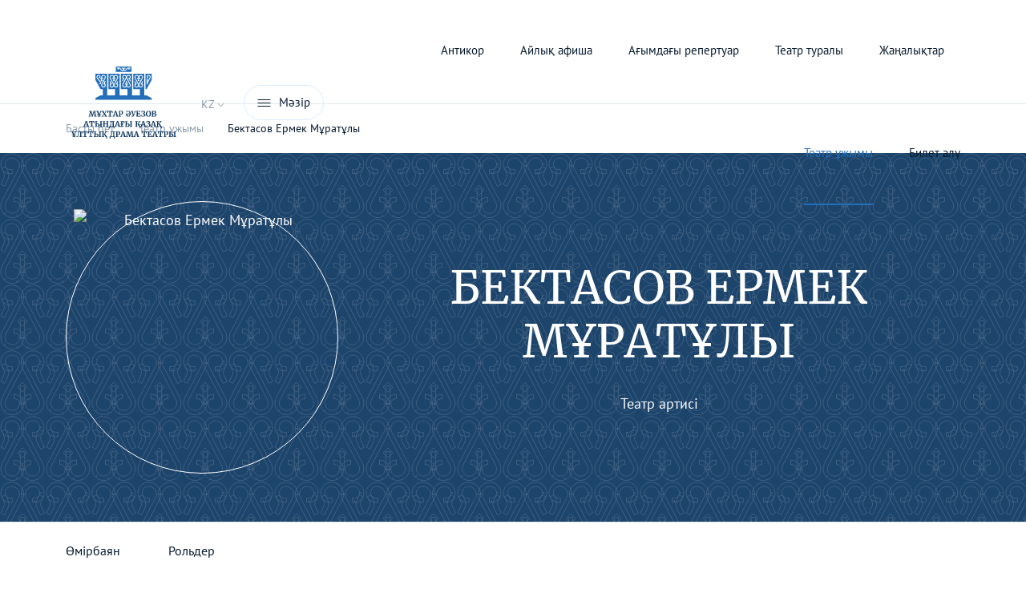

--- FILE ---
content_type: text/html; charset=UTF-8
request_url: https://auezov-theatre.kz/kz/people/person/ermek-m-rat-ly-bektasov
body_size: 9404
content:
<!DOCTYPE html>
<html lang="kz">
<head>
    <meta charset="utf-8">
<title>Әуезов атындағы театр</title>
<meta http-equiv="X-UA-Compatible" content="IE=edge">
<meta name="description" content="Әуезов атындағы театр" />
<meta name="viewport" content="width=device-width, initial-scale=1, minimum-scale=1, maximum-scale=1, user-scalable=no" />
<meta name="csrf-token" content="FUMsIEkqDimF5PBFuZ3DXz9aanTSWk5jo27ERktr">
<meta name="langUrl" content="kz">

<link rel="apple-touch-icon" sizes="180x180" href="/apple-touch-icon.png">
<link rel="icon" type="image/png" sizes="32x32" href="/favicon-32x32.png">
<link rel="icon" type="image/png" sizes="16x16" href="/favicon-16x16.png">
<link rel="manifest" href="/site.webmanifest" crossorigin="use-credentials">
<link rel="mask-icon" href="/safari-pinned-tab.svg" color="#5bbad5">
<meta name="msapplication-TileColor" content="#da532c">
<meta name="theme-color" content="#ffffff">

<meta property="og:url"                content="https://auezov-theatre.kz/kz/people/person/ermek-m-rat-ly-bektasov" />
<meta property="og:type"               content="website" />
<meta property="og:title"              content="Әуезов атындағы театр" />
<meta property="og:description"        content="Әуезов атындағы театр"/>
<meta property="og:image"              content="https://auezov-theatre.kz/images/meta.jpeg" />

<meta name="twitter:card" content="summary" />
<meta name="twitter:site" content="@\Auezov" />
<meta name="twitter:title" content="Әуезов атындағы театр"/>
<meta name="twitter:description" content="Әуезов атындағы театр" />
<meta name="twitter:image" content="https://auezov-theatre.kz/images/meta.jpeg" />

<meta name="author" content="Offlime.kz">

<link rel="shortcut icon" type="image/png" href="/favicon-32x32.png"/>
<link rel="canonical" href="https://auezov-theatre.kz/kz/people/person/ermek-m-rat-ly-bektasov">

        <link rel="stylesheet" href="/css/app.css?id=17fa28449aa81ab020908ac9c973f3d2">
<link href="https://unpkg.com/aos@2.3.1/dist/aos.css" rel="stylesheet">




<script type="text/javascript" src="/js/lang.js"></script>
<script src="https://unpkg.com/aos@2.3.1/dist/aos.js"></script>
        <link rel="stylesheet" type="text/css" href="/css/jquery.fancybox.min.css">
</head>
<body id="body" class="body body-default">
<main>
    <section class="page-wrap">
                    <div class="position-relative">
                                <div id="topmenu-shadow"></div>
<div id="topmenu">
    <div class="container container-mob-g0">
        <div class="topmenu__content">
            <div class="container-mob-20">
                <div class="row">
                    <div class="col-5">
                        <div class="left-part pt-md-5 pt-3">
                            <section class="langs">
                                                                    <a class="text-uppercase language me-2  active " href="/kz/people/person/ermek-m-rat-ly-bektasov">kz</a>
                                                                    <a class="text-uppercase language me-2 " href="/ru/people/person/ermek-m-rat-ly-bektasov">ru</a>
                                                                    <a class="text-uppercase language me-2 " href="/en/people/person/ermek-m-rat-ly-bektasov">en</a>
                                                            </section>
                        </div>
                    </div>
                    <div class="col-7">
                        <div class="right-part">
                            <div class="position-relative">
                                <section class="properties d-md-block d-none pt-5">
                                    <div class="row">
                                                                                    <div class="col-md-4">
                                                <div class="footer-setting">
                                                    <img src="/images/phone.svg" alt="" class="pe-2"/>
                                                                                                            <a href="tel:+7 (727) 378-53-85">
                                                            +7 (727) 378-53-85
                                                        </a>
                                                                                                        </div>
                                            </div>
                                                                                    <div class="col-md-4">
                                                <div class="footer-setting">
                                                    <img src="/images/mail.svg" alt="" class="pe-2"/>
                                                                                                            <a href="mailto:teatr_auezov@bk.ru">
                                                            teatr_auezov@bk.ru
                                                        </a>
                                                                                                        </div>
                                            </div>
                                                                                    <div class="col-md-4">
                                                <div class="footer-setting">
                                                    <img src="/images/pin.svg" alt="" class="pe-2"/>
                                                                                                            Алматы қаласы, Абай даңғылы 103
                                                                                                    </div>
                                            </div>
                                                                            </div>
                                </section>
                                <a class="position-absolute pointer" id="close-top-menu">
                                    <img src="/images/close_w.svg" alt=""/>
                                </a>
                            </div>
                        </div>
                    </div>
                </div>
            </div>
            <div class="topmenu__center">
                <div class="">
                    <div class="row h-100">
                        <div class="col-lg-5">
                            <div class="left-part content container-mob-20">
                                <section class="menu big-menu">
                                                                            <a href="/kz/afisha">Афиша</a>
                                                                            <a href="/kz/repertoire">Репертуар</a>
                                                                            <a href="/kz/about/contacts">Байланыс телефондары</a>
                                                                    </section>
                            </div>
                        </div>
                        <div class="col-lg-7">
                            <div class="right-part">
                                <section class="menu middle-menu">
                                    <div class="row content">
                                        <div class="col-lg-4">
                                            <a class="h-link d-block d-md-none menu-collapser" data-bs-toggle="collapse"
                                               href="#collapse1"
                                               role="button"
                                               aria-expanded="true"
                                               aria-controls="collapse1">
                                                Театр туралы
                                                <img src="/images/down2.svg" alt=""/>
                                            </a>

                                            <div class="collapse show collapse-only-mob" id="collapse1">
                                                <a class="h-link d-md-block d-none" href="/kz/about">Театр туралы</a>
                                                <a href="/kz/about/history">Тарих</a>
                                                <a href="/kz/about/museum">Мұражай</a>
                                                <a href="/kz/about/3dtour">3D-тур</a>
                                                <a href="/kz/about/hall">Зал сызбасы</a>
                                                <a href="/kz/about/etiquete">Театр әдебі</a>
                                                <a href="/kz/about/partners">Біздің серіктестер</a>
                                                <a href="/kz/news">Жаңалықтар</a>
                                                <a href="/kz/about/contacts">Байланыс телефондары</a>
                                            </div>
                                        </div>
                                        <div class="col-lg-4">
                                            <a class="h-link d-block d-md-none menu-collapser" data-bs-toggle="collapse"
                                               href="#collapse2"
                                               role="button"
                                               aria-expanded="false"
                                               aria-controls="collapse2">
                                                Театр ұжымы
                                                <img src="/images/down2.svg" alt=""/>
                                            </a>
                                            <div class="collapse collapse-only-mob" id="collapse2">
                                                <a class="h-link d-md-block d-none" href="/kz/people">Театр ұжымы</a>
                                                <a href="/kz/people/actor">Актерлер</a>
                                                <a href="/kz/people/admin">Шығармашылық құрам</a>
                                                <a href="/kz/people/manager">Басшылық</a>

                                            </div>
                                        </div>
                                        <div class="col-lg-4">
                                            <a class="h-link d-block d-md-none menu-collapser" data-bs-toggle="collapse"
                                               href="#collapse3"
                                               role="button"
                                               aria-expanded="false"
                                               aria-controls="collapse3">
                                                Ақпарат
                                                <img src="/images/down2.svg" alt=""/>
                                            </a>
                                            <div class="collapse collapse-only-mob" id="collapse3">
                                                <a class="h-link d-md-block d-none" href="/kz/tickets">Ақпарат</a>
                                                <a href="/kz/cashdesk">Касса</a>
                                                <a href="/kz/tour">Гастрольдік орталық</a>
                                                <a href="/kz/contests">Байқау</a>
                                                <a href="/kz/government_purchases">Мемлекеттік сатып алулар</a>
                                                <a href="/kz/adaldyk_alany">Адалдық алаңы</a>
                                                <a href="/kz/for_press">БАҚ үшін</a>
                                                <a href="/kz/media">БАҚ біз туралы</a>
                                                <a href="/kz/vacancies">Бос орындар</a>
                                            </div>
                                        </div>
                                    </div>
                                </section>
                            </div>
                        </div>
                    </div>
                </div>
            </div>

            <div class="d-block d-md-none bottom-mobile-menu">
                                    <div class="container">
                        <div class="footer-setting">
                            <div class="d-inline-block img-wrp">
                                <img src="/images/phone.svg" alt=""/>
                            </div>
                            <div class="d-inline-block">
                                                                    <a href="tel:+7 (727) 378-53-85">
                                        +7 (727) 378-53-85
                                    </a>
                                                                </div>
                        </div>
                    </div>
                                    <div class="container">
                        <div class="footer-setting">
                            <div class="d-inline-block img-wrp">
                                <img src="/images/mail.svg" alt=""/>
                            </div>
                            <div class="d-inline-block">
                                                                    <a href="mailto:teatr_auezov@bk.ru">
                                        teatr_auezov@bk.ru
                                    </a>
                                                                </div>
                        </div>
                    </div>
                                    <div class="container">
                        <div class="footer-setting">
                            <div class="d-inline-block img-wrp">
                                <img src="/images/pin.svg" alt=""/>
                            </div>
                            <div class="d-inline-block">
                                                                    Алматы қаласы, Абай даңғылы 103
                                                            </div>
                        </div>
                    </div>
                            </div>
            
            
            
            
            
            
            
            
            
            
            
            
            
            
            
            
            
            
            
            
            
            
            
            
            
            
        </div>
    </div>
</div>

<header class="header  d-flex align-items-center" >
        <div class="container h-100 header-content">
        <div class="row align-items-center h-100">
            <div class="col-md-auto col-6 text-center order-md-0 order-1">
                <a href="/kz/">
                    <img class="logo-img" 
                         src="/images/logo_blue_kz.svg" 
                         alt="лого"/>
                </a>
            </div>
            <div class="col-md-auto col-3 order-md-1 order-0">
                <div class="dropdown lang-dropdown">
                    <a class="text-uppercase pointer"
                       id="langDropdown"
                       no-caret
                       data-bs-toggle="dropdown"
                       aria-expanded="false">
                        kz
                        <img src="/images/down_color.svg" alt=""/>
                    </a>
                    <ul class="dropdown-menu" aria-labelledby="langDropdown">
                                                    <li>
                                <a class="dropdown-item text-uppercase" href="/kz/people/person/ermek-m-rat-ly-bektasov">kz</a>
                            </li>
                                                    <li>
                                <a class="dropdown-item text-uppercase" href="/ru/people/person/ermek-m-rat-ly-bektasov">ru</a>
                            </li>
                                                    <li>
                                <a class="dropdown-item text-uppercase" href="/en/people/person/ermek-m-rat-ly-bektasov">en</a>
                            </li>
                                            </ul>
                </div>

            </div>
            <div class="col-md-auto col-3 text-end order-md-2 order-2">
                <a class="menu-btn" id="menu-toggler">
                    <img src="/images/menu.svg" alt="меню"/>
                    <span class="d-none d-md-inline">Мәзір</span>
                </a>
            </div>
            <div class="col-md order-md-3 text-end d-none d-md-block">
                                                            <a href="/kz/antikor" class="menu-item ">
                            Антикор
                        </a>
                                                                                                                                                                                            <a href="/kz/afisha" class="menu-item ">
                            Айлық афиша
                        </a>
                                                                                <a href="/kz/repertoire" class="menu-item ">
                            Ағымдағы репертуар
                        </a>
                                                                                <a href="/kz/about" class="menu-item ">
                            Театр туралы
                        </a>
                                                                                <a href="/kz/news" class="menu-item ">
                            Жаңалықтар
                        </a>
                                                                                <a href="/kz/people" class="menu-item  active ">
                            Театр ұжымы
                        </a>
                                                                                                                    <a href="/kz/afisha" class="menu-item ">
                            Билет алу
                        </a>
                                                                                                                                                            </div>
        </div>

    </div>
</header>
                            </div>
                
    <div class="container">
        <div class="breadcrumb" itemscope itemtype="https://schema.org/BreadcrumbList">
                                                <div itemprop="itemListElement" itemscope itemtype="https://schema.org/ListItem">
                        <a itemprop="item" href="https://auezov-theatre.kz/kz" class="pager__link"><span itemprop="name">Басты бет</span></a>
                        <i class="pager__colon"></i>
                    </div>
                                                                <div itemprop="itemListElement" itemscope itemtype="https://schema.org/ListItem">
                        <a itemprop="item" href="https://auezov-theatre.kz/kz/people" class="pager__link"><span itemprop="name">Театр ұжымы</span></a>
                        <i class="pager__colon"></i>
                    </div>
                                                                <div itemprop="itemListElement" itemscope itemtype="https://schema.org/ListItem">
                <span class="pager__active" itemprop="item" >
                    <span itemprop="name">
                    Бектасов Ермек Мұратұлы
                    </span>
                </span>
                    </div>
                                    </div>
    </div>


    <section class="person__header">
        <div class="container">
            <div class="row align-items-center">
                <div class="col-lg-auto text-center">
                    <div class="img-around mx-auto" data-aos="fade-in">
                        <img src="/media/staff/322/conversions/teaser.png" class="person-icon" alt="Бектасов Ермек Мұратұлы"/>
                    </div>
                </div>
                <div class="col-lg mt-lg-0 mt-5">
                    <div class="text-center">
                        <h1 data-aos-delay="200" data-aos="fade-in">Бектасов Ермек Мұратұлы</h1>
                        <div data-aos-delay="400" data-aos="fade-in">Театр артисі</div>
                    </div>
                </div>
            </div>
        </div>
    </section>

    <div class="submenu">
    <div class="container">
                    <a href="#biosection">Өмірбаян</a>
                    <a href="#rolessection">Рольдер</a>
            </div>
</div>

    <section class="person-component">
        <div class="container">
            <div class="row g-0">
                
                <div class="col-lg-7">
                    <div class="left-part">
                        <h2 id="biosection">Өмірбаян</h2>
                        <article>
                            <p>«Мәдениет саласының үздігі» төсбелгісінің иегері (2025)</p><p>1984 жылы Алматы облысы, Балқаш ауданы, Бақанас ауылында дүниеге келді.&nbsp;</p><p>2005-2009 жж. Қазақ Ұлттық Өнер академиясын «Театр өнері» факультетінен оқып бітірді.&nbsp;</p><p>2010 жылы М. Әуезов атындағы Қазақ мемлекеттік академиялық драма театрының актерлік құрамына қабылданды.&nbsp;</p><p><br></p><p><strong>Театрдағы рөлдері:&nbsp;</strong></p><p>Д. Исабеков «Жаужүрек» (реж. Е. Обаев) – Жаршы,&nbsp;</p><p>С. Асылбекұлы «Империядағы кеш» (реж. А. Кәкішева) – Болат,&nbsp;</p><p>И. Сапарбай «Қыз мұңы» (реж. Е. Обаев, Т. Аралбай) – Гитарашы жігіт,&nbsp;</p><p>М. Әуезов «Қарагөз» (реж. Б. Атабаев) – Жылқышы,&nbsp;</p><p>М. Әуезов «Қилы заман» (сахн. нұсқасы: Н. Оразалин, реж. Ә. Рахимов) – Солдат,&nbsp;</p><p>Т. Нұрмағанбетов «Қожанасыр тірі екен» (реж. О. Кенебаев) – 2 коммерсант,&nbsp;</p><p>М. Сәрсеке «Тендерге түскен келіншек» (реж. О. Кенебаев) – Кезбе,&nbsp;</p><p>Қ. Мұхамеджанов, Ш. Айтматов «Көктөбедегі кездесу» (реж. О. Кенебаев) – Автокөлік жүргізушісі,&nbsp;</p><p>Ә. Рахимов «Шәкәрім» (реж. Ә. Рахимов) – Екінші,&nbsp;</p><p>Е. Уахитов «Құдалар» (реж. Ә. Рахимов) – Қылышбек,&nbsp;</p><p>Р. Отарбаев «Бейбарыс сұлтан» (реж. Ю. Ханинга-Бекназар) – Бейбарыс,&nbsp;</p><p>І. Есенберлин «Алмас қылыш» (реж. А. Кәкішева) – Саян, Бұрындық,&nbsp;</p><p>Р. Куни "Мани - Мани" (реж. Е. Нұртазин) – Слейтон,</p><p>Т. Нұрмағанбетов "Бес бойдаққа бір той" (реж. Ә. Рахимов) – Кико,</p><p>Б. Әбділманов, М. Омарова "Абайдың жұмбағы" (реж. А. Оспанбаева) - Әбдірахман,</p><p>С. Мұқанов "Мөлдір махаббат" (реж. Ә. Рахимов) - Мүсәпір,</p><p>М. Омарова «Ақтастағы Ахико» (реж. А. Маемиров) – Карташы, 2- надзиратель,</p><p>Р. Отарбаев "Қытайдан жеткен сәлемдеме" (реж. А. Кабдешова) - Тоқай,</p><p>М. Әуезов "Қарагөз" (реж. Е. Нұрсұлтан) - Қоскелді,</p><p>Р. Райымқұлов "Мақшар түнгі махаббат" (сахналық нұсқа: Д.Исабеков, реж. Ж. Жұманбай) - Құрбан,</p><p class="ql-align-justify">Т. Уильямс «Шыны хайуанат» (аударған: А. Сүлейменов, реж. А. Қабдешова) – Том,</p><p class="ql-align-justify">Ш. Мұртаза «Ай мен Айша» (сахналық нұсқа: Е. Жуасбек, реж. Т. әл-Тарази) – Нұрперзент,</p><p class="ql-align-justify">А. Володин «Қоштасқым келмейді...» (аударған және реж. А. Маемиров) – Беляев, Судья,</p><p class="ql-align-justify">А. Аламан "Жүрегімнің иесі" (реж. А. Оспанбаева) - 2 жігіт,</p><p>Ш. Айтматов "Кассандра таңбасы" (Сахналық нұсқа: М. Омарова, реж. А. Оспанбаева) - Футуролог (Роберт Борк)</p><p><br></p><p><strong>Кинодағы рөлдері:&nbsp;</strong></p><p>«Тропинка к облакам», «Жүрек» және т.б. фильмдер мен телехикаяларда рөлдер сомдады.&nbsp;</p>
                        </article>
                                                    <section class="roles">
                                <h2 id="rolessection">Рольдер</h2>
                                                                    <div class="role-block">
                                        <a class="d-block title text-dark" href="/kz/show/chem-bogaty-tem-i-rady">БАРЫМЕН БАЗАР</a>
                                        <div>
                                            <div class="row">
                                                <div class="col-md"><span class="text-muted">Роль:</span> Кера</div>
                                                                                                    <div class="col-md mt-md-0 mt-1"><span class="text-muted">Режиссер:</span> Н. Жұманиязов</div>
                                                                                                                                                    <div class="col-md mt-md-0 mt-1"><span class="text-muted">Автор:</span> Т. Нұрмағанбетов</div>
                                                                                            </div>

                                        </div>
                                    </div>
                                                                    <div class="role-block">
                                        <a class="d-block title text-dark" href="/kz/show/ma-shar-t-ngi-mahabbat-1">МАҚШАР ТҮНГІ МАХАББАТ</a>
                                        <div>
                                            <div class="row">
                                                <div class="col-md"><span class="text-muted">Роль:</span> Құрбан</div>
                                                                                                    <div class="col-md mt-md-0 mt-1"><span class="text-muted">Режиссер:</span> Ж. Жұманбай</div>
                                                                                                                                                    <div class="col-md mt-md-0 mt-1"><span class="text-muted">Автор:</span> Р. Райымқұлов, сахналық нұсқасын жасаған: Д.Исабеков</div>
                                                                                            </div>

                                        </div>
                                    </div>
                                                                    <div class="role-block">
                                        <a class="d-block title text-dark" href="/kz/show/steklyannyy-zverinec">ШЫНЫ ХАЙУАНАТ</a>
                                        <div>
                                            <div class="row">
                                                <div class="col-md"><span class="text-muted">Роль:</span> Том</div>
                                                                                                    <div class="col-md mt-md-0 mt-1"><span class="text-muted">Режиссер:</span> А. Қабдешова</div>
                                                                                                                                                    <div class="col-md mt-md-0 mt-1"><span class="text-muted">Автор:</span> Т. Уильямс, аударған: А. Сүлейменов</div>
                                                                                            </div>

                                        </div>
                                    </div>
                                                                    <div class="role-block">
                                        <a class="d-block title text-dark" href="/kz/show/oderzhimyy">ЖАУЖҮРЕК</a>
                                        <div>
                                            <div class="row">
                                                <div class="col-md"><span class="text-muted">Роль:</span> Жаршы</div>
                                                                                                    <div class="col-md mt-md-0 mt-1"><span class="text-muted">Режиссер:</span> Е. Обаев</div>
                                                                                                                                                    <div class="col-md mt-md-0 mt-1"><span class="text-muted">Автор:</span> Д. Исабеков</div>
                                                                                            </div>

                                        </div>
                                    </div>
                                                                    <div class="role-block">
                                        <a class="d-block title text-dark" href="/kz/show/zagadka-abaya">АБАЙДЫҢ ЖҰМБАҒЫ</a>
                                        <div>
                                            <div class="row">
                                                <div class="col-md"><span class="text-muted">Роль:</span> Әбдірахман</div>
                                                                                                    <div class="col-md mt-md-0 mt-1"><span class="text-muted">Режиссер:</span> А. Оспанбаева</div>
                                                                                                                                                    <div class="col-md mt-md-0 mt-1"><span class="text-muted">Автор:</span> Б. Әбділманов, М. Омарова</div>
                                                                                            </div>

                                        </div>
                                    </div>
                                                                    <div class="role-block">
                                        <a class="d-block title text-dark" href="/kz/show/korol-lir">ЛИР ПАТША</a>
                                        <div>
                                            <div class="row">
                                                <div class="col-md"><span class="text-muted">Роль:</span> Кент</div>
                                                                                                    <div class="col-md mt-md-0 mt-1"><span class="text-muted">Режиссер:</span> Е. Нұрсұлтан</div>
                                                                                                                                                    <div class="col-md mt-md-0 mt-1"><span class="text-muted">Автор:</span> У. Шекспир, аударған: Ә. Кекілбаев</div>
                                                                                            </div>

                                        </div>
                                    </div>
                                                                    <div class="role-block">
                                        <a class="d-block title text-dark" href="/kz/show/peri-atyn">ПЕРІ ҚАТЫН</a>
                                        <div>
                                            <div class="row">
                                                <div class="col-md"><span class="text-muted">Роль:</span> Әскерге солдат жинаушы</div>
                                                                                                    <div class="col-md mt-md-0 mt-1"><span class="text-muted">Режиссер:</span> Е. Нұрсұлтан</div>
                                                                                                                                                    <div class="col-md mt-md-0 mt-1"><span class="text-muted">Автор:</span> Аударған: А. Ихсан, сахналық нұсқа: Е. Нұрсұлтан</div>
                                                                                            </div>

                                        </div>
                                    </div>
                                                                    <div class="role-block">
                                        <a class="d-block title text-dark" href="/kz/show/peri-atyn">ПЕРІ ҚАТЫН</a>
                                        <div>
                                            <div class="row">
                                                <div class="col-md"><span class="text-muted">Роль:</span> Айдауыл</div>
                                                                                                    <div class="col-md mt-md-0 mt-1"><span class="text-muted">Режиссер:</span> Е. Нұрсұлтан</div>
                                                                                                                                                    <div class="col-md mt-md-0 mt-1"><span class="text-muted">Автор:</span> Аударған: А. Ихсан, сахналық нұсқа: Е. Нұрсұлтан</div>
                                                                                            </div>

                                        </div>
                                    </div>
                                                                    <div class="role-block">
                                        <a class="d-block title text-dark" href="/kz/show/luna-i-aysha">АЙ МЕН АЙША</a>
                                        <div>
                                            <div class="row">
                                                <div class="col-md"><span class="text-muted">Роль:</span> Нұрперзент</div>
                                                                                                    <div class="col-md mt-md-0 mt-1"><span class="text-muted">Режиссер:</span> Тұңғышбай әл-Тарази</div>
                                                                                                                                                    <div class="col-md mt-md-0 mt-1"><span class="text-muted">Автор:</span> &quot;Ай мен Айша&quot; және &quot;Мылтықсыз майдан&quot; шығармаларының негізінде жазылған драманың авторы: Е. Жуасбек</div>
                                                                                            </div>

                                        </div>
                                    </div>
                                                                    <div class="role-block">
                                        <a class="d-block title text-dark" href="/kz/show/zaklyatie-korkyta">ҚОРҚЫТТЫҢ КӨРІ</a>
                                        <div>
                                            <div class="row">
                                                <div class="col-md"><span class="text-muted">Роль:</span> Бақсы</div>
                                                                                                    <div class="col-md mt-md-0 mt-1"><span class="text-muted">Режиссер:</span> Йонас Вайткус</div>
                                                                                                                                                    <div class="col-md mt-md-0 mt-1"><span class="text-muted">Автор:</span> Иран - Ғайып</div>
                                                                                            </div>

                                        </div>
                                    </div>
                                                                    <div class="role-block">
                                        <a class="d-block title text-dark" href="/kz/show/attila-i-aeciy">АТТИЛА МЕН АЭЦИЙ</a>
                                        <div>
                                            <div class="row">
                                                <div class="col-md"><span class="text-muted">Роль:</span> Марк</div>
                                                                                                    <div class="col-md mt-md-0 mt-1"><span class="text-muted">Режиссер:</span> А. Кәкішева</div>
                                                                                                                                                    <div class="col-md mt-md-0 mt-1"><span class="text-muted">Автор:</span> Г. Томский</div>
                                                                                            </div>

                                        </div>
                                    </div>
                                                                    <div class="role-block">
                                        <a class="d-block title text-dark" href="/kz/show/ahiko-iz-aktasa">АҚТАСТАҒЫ АХИКО</a>
                                        <div>
                                            <div class="row">
                                                <div class="col-md"><span class="text-muted">Роль:</span> Карташы</div>
                                                                                                    <div class="col-md mt-md-0 mt-1"><span class="text-muted">Режиссер:</span> А. Маемиров</div>
                                                                                                                                                    <div class="col-md mt-md-0 mt-1"><span class="text-muted">Автор:</span> М. Омарова</div>
                                                                                            </div>

                                        </div>
                                    </div>
                                                                    <div class="role-block">
                                        <a class="d-block title text-dark" href="/kz/show/ahiko-iz-aktasa">АҚТАСТАҒЫ АХИКО</a>
                                        <div>
                                            <div class="row">
                                                <div class="col-md"><span class="text-muted">Роль:</span> 2 - жендет</div>
                                                                                                    <div class="col-md mt-md-0 mt-1"><span class="text-muted">Режиссер:</span> А. Маемиров</div>
                                                                                                                                                    <div class="col-md mt-md-0 mt-1"><span class="text-muted">Автор:</span> М. Омарова</div>
                                                                                            </div>

                                        </div>
                                    </div>
                                                                    <div class="role-block">
                                        <a class="d-block title text-dark" href="/kz/show/s-yikti-meni-a-atayym">СҮЙІКТІ МЕНІҢ АҒАТАЙЫМ</a>
                                        <div>
                                            <div class="row">
                                                <div class="col-md"><span class="text-muted">Роль:</span> Телегин Илья Ильич</div>
                                                                                                    <div class="col-md mt-md-0 mt-1"><span class="text-muted">Режиссер:</span> А. Маемиров</div>
                                                                                                                                                    <div class="col-md mt-md-0 mt-1"><span class="text-muted">Автор:</span> А. П. Чехов, аударған: Ә. Кекілбаев</div>
                                                                                            </div>

                                        </div>
                                    </div>
                                                                    <div class="role-block">
                                        <a class="d-block title text-dark" href="/kz/show/kozhanasyr-zhiv">ҚОЖАНАСЫР ТІРІ ЕКЕН</a>
                                        <div>
                                            <div class="row">
                                                <div class="col-md"><span class="text-muted">Роль:</span> 2 комерсант</div>
                                                                                                    <div class="col-md mt-md-0 mt-1"><span class="text-muted">Режиссер:</span> О. Кенебаев</div>
                                                                                                                                                    <div class="col-md mt-md-0 mt-1"><span class="text-muted">Автор:</span> Т. Нұрмағамбетов</div>
                                                                                            </div>

                                        </div>
                                    </div>
                                                                    <div class="role-block">
                                        <a class="d-block title text-dark" href="/kz/show/s-lyubimymi-ne-rasstavaytes-1">ҚОШТАСҚЫМ КЕЛМЕЙДІ... / &quot;Concordia&quot; студенттік театры</a>
                                        <div>
                                            <div class="row">
                                                <div class="col-md"><span class="text-muted">Роль:</span> Беляев</div>
                                                                                                    <div class="col-md mt-md-0 mt-1"><span class="text-muted">Режиссер:</span> А. Маемиров</div>
                                                                                                                                                    <div class="col-md mt-md-0 mt-1"><span class="text-muted">Автор:</span> А. Володин, аударған: А. Маемиров</div>
                                                                                            </div>

                                        </div>
                                    </div>
                                                                    <div class="role-block">
                                        <a class="d-block title text-dark" href="/kz/show/hozyain-moego-serdca">ЖҮРЕГІМНІҢ ИЕСІ / Республикалық мемлекеттік академиялық корей музыкалық комедия театры</a>
                                        <div>
                                            <div class="row">
                                                <div class="col-md"><span class="text-muted">Роль:</span> 2 жігіт</div>
                                                                                                    <div class="col-md mt-md-0 mt-1"><span class="text-muted">Режиссер:</span> А. Оспанбаева</div>
                                                                                                                                                    <div class="col-md mt-md-0 mt-1"><span class="text-muted">Автор:</span> А. Аламан</div>
                                                                                            </div>

                                        </div>
                                    </div>
                                                            </section>
                                            </div>
                </div>
                                    <div class="col-lg-5">
                        <div class="right-part">
                            <h2>Галерея</h2>
                                                            <a data-fancybox="gallery" data-aos="zoom-out" href="/media/staff/1530/15.jpg">
                                    <img src="/media/staff/1530/15.jpg" alt="Бектасов Ермек Мұратұлы" class="mb-3"/>
                                </a>
                                                            <a data-fancybox="gallery" data-aos="zoom-out" href="/media/staff/323/15.JPG">
                                    <img src="/media/staff/323/15.JPG" alt="Бектасов Ермек Мұратұлы" class="mb-3"/>
                                </a>
                                                            <a data-fancybox="gallery" data-aos="zoom-out" href="/media/staff/324/15.JPG">
                                    <img src="/media/staff/324/15.JPG" alt="Бектасов Ермек Мұратұлы" class="mb-3"/>
                                </a>
                                                            <a data-fancybox="gallery" data-aos="zoom-out" href="/media/staff/325/15.JPG">
                                    <img src="/media/staff/325/15.JPG" alt="Бектасов Ермек Мұратұлы" class="mb-3"/>
                                </a>
                                                            <a data-fancybox="gallery" data-aos="zoom-out" href="/media/staff/326/15.JPG">
                                    <img src="/media/staff/326/15.JPG" alt="Бектасов Ермек Мұратұлы" class="mb-3"/>
                                </a>
                                                            <a data-fancybox="gallery" data-aos="zoom-out" href="/media/staff/327/15.JPG">
                                    <img src="/media/staff/327/15.JPG" alt="Бектасов Ермек Мұратұлы" class="mb-3"/>
                                </a>
                                                            <a data-fancybox="gallery" data-aos="zoom-out" href="/media/staff/328/15.JPG">
                                    <img src="/media/staff/328/15.JPG" alt="Бектасов Ермек Мұратұлы" class="mb-3"/>
                                </a>
                                                    </div>
                    </div>
                            </div>
        </div>
    </section>
    </section>
</main>
<div class="vue-loader"></div>
    <footer class="footer">
    <div class="footer__slogan text-center">
        <div class="container">
            <div class="narrow">
                Мұхтар Әуезов атындағы Қазақ ұлттық драма театры
            </div>
        </div>
    </div>
    <div class="footer__main">
        <div class="container container-mob-g0">
            <div class="row g-0">
                <div class="col-md-3 order-md-0 order-0">
                    <div class="main-left">
                                                                                    <a href="/kz/antikor" class="menu-item ">
                                    Антикор
                                </a>
                                                                                                                                                                                                                                                                            <a href="/kz/afisha" class="menu-item ">
                                    Айлық афиша
                                </a>
                                                                                                                <a href="/kz/repertoire" class="menu-item ">
                                    Ағымдағы репертуар
                                </a>
                                                                                                                <a href="/kz/about" class="menu-item ">
                                    Театр туралы
                                </a>
                                                                                                                                                                    <a href="/kz/people" class="menu-item  active ">
                                    Театр ұжымы
                                </a>
                                                                                                                                                                    <a href="/kz/afisha" class="menu-item ">
                                    Билет алу
                                </a>
                                                                                                                                                                    <a href="/kz/purchase" class="menu-item ">
                                    Сатып алу
                                </a>
                                                                                                                <a href="/kz/refund" class="menu-item ">
                                    Билет қайтару
                                </a>
                                                                        </div>
                </div>
                <div class="col-md-6 order-md-1 order-2">
                                            <div class="bordered-block">
                            <div class="footer-label">Мекен-жай</div>
                            <div class="footer-setting">
                                                                    Алматы қаласы, Абай даңғылы 103
                                                            </div>
                        </div>
                                            <div class="bordered-block">
                            <div class="footer-label">Email</div>
                            <div class="footer-setting">
                                                                    <a href="mailto:teatr_auezov@bk.ru">
                                        teatr_auezov@bk.ru
                                    </a>
                                                                </div>
                        </div>
                                            <div class="bordered-block">
                            <div class="footer-label">Телефон</div>
                            <div class="footer-setting">
                                                                    <a href="tel:+7 (727) 378-53-85">
                                        +7 (727) 378-53-85
                                    </a>
                                                                </div>
                        </div>
                                        <div class="bordered-block">
                        <div class="footer-setting">
                            <a href="/kz/about/contacts">
                                Байланыстар
                            </a>
                        </div>
                    </div>
                </div>
                <div class="col-md-3 order-md-2 order-1 text-end">
                    <div class="main-right">
                                                                                    <a href="/kz/antikor" class="menu-item ">
                                    Антикор
                                </a>
                                                                                                                <a href="/kz/government_purchases" class="menu-item ">
                                    Мемлекеттік сатып алу
                                </a>
                                                                                                                <a href="/kz/tour" class="menu-item ">
                                    Гастрольдік орталық
                                </a>
                                                                                                                <a href="/kz/media" class="menu-item ">
                                    БАҚ біз туралы
                                </a>
                                                                                                                                                                                                                                                                                                                                                                                    <a href="/kz/offer" class="menu-item ">
                                    Жария оферта
                                </a>
                                                                                                                                                                    <a href="/kz/confidentiality" class="menu-item ">
                                    Құпиялық саясаты
                                </a>
                                                                                                                                                                                    <div class="mt-5 d-none d-md-block">
                                                            <a class="menu-item d-inline-block text-uppercase ps-2  active text-muted "
                                   href="/kz/people/person/ermek-m-rat-ly-bektasov">kz</a>
                                                            <a class="menu-item d-inline-block text-uppercase ps-2 "
                                   href="/ru/people/person/ermek-m-rat-ly-bektasov">ru</a>
                                                            <a class="menu-item d-inline-block text-uppercase ps-2 "
                                   href="/en/people/person/ermek-m-rat-ly-bektasov">en</a>
                                                    </div>
                    </div>
                </div>
            </div>
        </div>
        <div class="border-top">
            <div class="container container-mob-g0">
                <div class="row g-0 h-100">
                                            <div class="col-md col-6 footer-social">
                            <a href="https://www.facebook.com/auezov.teatry" 
                               target="_blank" 
                               rel="nofollow" 
                               class="text-uppercase">
                                facebook
                            </a>
                        </div>
                                            <div class="col-md col-6 footer-social">
                            <a href="https://instagram.com/auezovtheatre?utm_medium=copy_link" 
                               target="_blank" 
                               rel="nofollow" 
                               class="text-uppercase">
                                instagram
                            </a>
                        </div>
                                            <div class="col-md col-6 footer-social">
                            <a href="https://vk.com/auezov_theatre" 
                               target="_blank" 
                               rel="nofollow" 
                               class="text-uppercase">
                                vkontakte
                            </a>
                        </div>
                                            <div class="col-md col-6 footer-social">
                            <a href="https://www.youtube.com/channel/UCi4KIZu4JaBvaAs5ouzfOAg" 
                               target="_blank" 
                               rel="nofollow" 
                               class="text-uppercase">
                                youtube
                            </a>
                        </div>
                                            <div class="col-md col-6 footer-social">
                            <a href="https://www.tiktok.com/@auezovtheatre" 
                               target="_blank" 
                               rel="nofollow" 
                               class="text-uppercase">
                                TikTok
                            </a>
                        </div>
                                            <div class="col-md col-6 footer-social">
                            <a href="https://t.me/+XQ_kRjwS84EzYzhi" 
                               target="_blank" 
                               rel="nofollow" 
                               class="text-uppercase">
                                Telegram
                            </a>
                        </div>
                                    </div>
            </div>
        </div>
    </div>
    <div class="footer__copyright">
        <div class="container">
            <div class="row">
                <div class="col-md-6">©2026, Мұхтар Әуезов атындағы Қазақ ұлттық драма театры</div>
                <div class="col-md-6 text-md-end mt-md-0 mt-3">
                    Жоба - <a target="_blank" rel="nofollow" href="https://offlime.kz">Offlime</a>
                </div>
            </div>
        </div>
    </div>
</footer>
<script src="/js/site.js?id=2205cad6552cedf795462365e155ed54" defer></script>
    <script src="/js/jquery.fancybox.min.js" defer></script>
</body>
</html>


--- FILE ---
content_type: image/svg+xml
request_url: https://auezov-theatre.kz/images/menu.svg
body_size: 317
content:
<svg width="17" height="9" viewBox="0 0 17 9" fill="none" xmlns="http://www.w3.org/2000/svg">
<rect x="0.476562" width="16" height="1" fill="#05192D"/>
<rect x="0.476562" y="4" width="16" height="1" fill="#05192D"/>
<rect x="0.476562" y="8" width="16" height="1" fill="#05192D"/>
</svg>


--- FILE ---
content_type: image/svg+xml
request_url: https://auezov-theatre.kz/images/ornament.svg
body_size: 5568
content:
<svg width="57" height="82" viewBox="0 0 57 82" fill="none" xmlns="http://www.w3.org/2000/svg" opacity="0.15">
<path d="M27.9501 52.2943L22.0349 46.1326L27.9501 39.971L33.8652 46.1326L27.9501 52.2943Z" stroke="white"/>
<path fill-rule="evenodd" clip-rule="evenodd" d="M33.052 62.5652C32.0798 63.6495 31.5893 65.1677 31.5893 66.7832H26.2988C26.2988 64.1183 27.1045 61.2031 29.1478 58.9242C31.2377 56.5933 34.3618 55.2188 38.414 55.2188V60.6143C35.5886 60.6143 33.9777 61.5329 33.052 62.5652Z" stroke="white" stroke-miterlimit="10"/>
<path fill-rule="evenodd" clip-rule="evenodd" d="M25.1973 66.7835V44.7559H30.7042V66.7835H25.1973Z" stroke="white" stroke-miterlimit="10"/>
<path d="M21.8148 79.1157C24.1371 77.9997 26.0972 76.2483 27.4689 74.0634C28.8406 71.8786 29.5679 69.3495 29.5669 66.7681L24.1978 66.7702C24.1984 68.3367 23.7571 69.8714 22.9247 71.1971C22.0924 72.5229 20.9029 73.5857 19.4937 74.2629C17.7749 75.088 15.8431 75.3588 13.9643 75.0379C12.0877 74.7173 10.3563 73.8223 9.00775 72.4757C7.66988 71.1209 6.78379 69.3837 6.47151 67.5032C6.161 65.6333 6.43305 63.7133 7.25008 62.0044L28.0591 22.1884C28.0594 22.1878 28.0598 22.1871 28.0601 22.1864C29.0685 20.2644 29.5978 18.1263 29.6027 15.9547L26.9181 15.9486H29.6027C29.6027 11.9046 28 8.02625 25.1471 5.1667C22.2942 2.30715 18.4249 0.700684 14.3903 0.700684C10.8304 0.700684 7.41632 2.11816 4.89908 4.64129C2.38629 7.15996 0.972689 10.5744 0.9677 14.1358C0.948701 15.6558 1.22961 17.1646 1.79439 18.5755C2.36156 19.9924 3.2037 21.2823 4.27196 22.3705C5.34023 23.4587 6.61339 24.3235 8.01762 24.9148C9.42185 25.506 10.9292 25.812 12.4523 25.815L15.2852 25.815V20.4333H12.4602C11.6486 20.4314 10.8454 20.2682 10.097 19.9531C9.34796 19.6377 8.66881 19.1764 8.09895 18.5959C7.52909 18.0155 7.07986 17.3274 6.77732 16.5716C6.47478 15.8158 6.32494 15.0073 6.33648 14.193L6.33675 14.1739V14.1548C6.33675 12.0138 7.18524 9.96055 8.69558 8.44668C10.2059 6.9328 12.2544 6.08231 14.3903 6.08231C17.0009 6.08231 19.5046 7.1218 21.3506 8.97209C23.1958 10.8217 24.2328 13.3299 24.2336 15.9455C24.2302 17.2479 23.9124 18.5301 23.3074 19.6828L2.45377 59.5843L2.43541 59.6223C1.12043 62.3426 0.680163 65.405 1.17531 68.3868C1.67047 71.3686 3.07662 74.1229 5.19982 76.2696L7.1063 74.3752L5.21013 76.28C7.34543 78.4156 10.0888 79.8351 13.0624 80.343C16.036 80.8509 19.0943 80.4219 21.8148 79.1157ZM21.8148 79.1157L20.6542 76.6893" stroke="white" stroke-miterlimit="10"/>
<path fill-rule="evenodd" clip-rule="evenodd" d="M26.7545 58.9242C28.7978 61.2031 29.6035 64.1183 29.6035 66.7832H24.313C24.313 65.1677 23.8224 63.6495 22.8502 62.5652C21.9246 61.5329 20.3136 60.6143 17.4883 60.6143V55.2188C21.5405 55.2188 24.6646 56.5933 26.7545 58.9242Z" stroke="white" stroke-miterlimit="10"/>
<path d="M9.88543 23.1418L7.07477 16.6709L2.25946 18.873L5.07219 25.3486C5.44089 26.1953 5.62323 27.1149 5.60622 28.0421C5.58921 28.9692 5.37294 29.8818 4.97345 30.7137L0.966797 39.0622L5.69635 41.4519L9.703 33.1034M9.88543 23.1418C9.88526 23.1414 9.88561 23.1422 9.88543 23.1418ZM9.88543 23.1418C10.5698 24.7138 10.9088 26.4224 10.8772 28.1439C10.8456 29.8655 10.4447 31.5588 9.703 33.1034M9.703 33.1034C9.70308 33.1033 9.70292 33.1036 9.703 33.1034Z" stroke="white" stroke-miterlimit="10"/>
<path fill-rule="evenodd" clip-rule="evenodd" d="M46.0737 23.1441L49.0306 16.6709L54.1347 18.8627L51.1724 25.3479C50.782 26.195 50.5889 27.1151 50.6069 28.0428C50.6249 28.9705 50.8536 29.883 51.2766 30.7153L51.2812 30.7244L55.4865 39.0777L50.47 41.4519L46.2693 33.1078C46.2684 33.1061 46.2676 33.1045 46.2668 33.1029C45.4828 31.5585 45.059 29.8657 45.0256 28.1447C44.9922 26.4234 45.35 24.7162 46.0737 23.1441Z" stroke="white" stroke-miterlimit="10"/>
<path d="M34.0515 79.1166C36.7719 80.4222 39.8294 80.8507 42.803 80.343C45.7765 79.8353 48.5198 78.4165 50.6551 76.2818L50.6599 76.2769C52.7903 74.1362 54.2047 71.3856 54.7077 68.4049C55.2107 65.4242 54.7776 62.3606 53.4682 59.6371L53.4486 59.5964L32.5805 19.6828C32.5801 19.6821 32.5797 19.6814 32.5794 19.6806C31.9793 18.527 31.6666 17.2452 31.6678 15.9443L28.9833 15.9418H31.6678C31.6678 13.3262 32.7048 10.8178 34.5507 8.96837C36.3967 7.11891 38.9003 6.07989 41.5109 6.07989C43.6468 6.07989 45.6952 6.92999 47.2055 8.44319C48.7158 9.9564 49.5643 12.0087 49.5643 14.1487H52.2488L49.5647 14.1978C49.5796 15.0159 49.4315 15.8288 49.1289 16.5888C48.8263 17.3488 48.3754 18.0407 47.8026 18.6239C47.2297 19.2071 46.5465 19.6699 45.7929 19.9853C45.0393 20.3006 44.2305 20.4621 43.4138 20.4603L43.4079 20.4603H40.5802V25.8395H43.4053M34.0515 79.1166L35.211 76.6915M34.0515 79.1166C31.7293 78.0012 29.7684 76.2501 28.3968 74.0663C27.0251 71.8824 26.2978 69.3545 26.2988 66.7742L31.6678 66.7763C31.6672 68.3421 32.1085 69.8761 32.9408 71.2013C33.7732 72.5265 34.9626 73.5888 36.3718 74.2657C38.0906 75.0904 40.0224 75.361 41.9011 75.0403C43.7787 74.7197 45.511 73.8242 46.8598 72.477C48.204 71.1255 49.0964 69.3893 49.4139 67.5081C49.7292 65.6398 49.4621 63.7199 48.6494 62.0098L27.82 22.1702C26.8189 20.247 26.2971 18.1097 26.2988 15.9407C26.2991 11.8989 27.9018 8.02271 30.7543 5.1647C33.6071 2.30644 37.4764 0.700684 41.5109 0.700684C45.0707 0.700684 48.4847 2.11753 51.0019 4.63952C53.5133 7.15577 54.9268 10.5665 54.9332 14.1244C54.9577 15.6497 54.6799 17.1648 54.1157 18.5818C53.5485 20.0066 52.7032 21.3036 51.6293 22.3969C50.5555 23.4902 49.2747 24.3579 47.862 24.949C46.4503 25.5397 44.9352 25.8424 43.4053 25.8395M43.4053 25.8395C43.4042 25.8395 43.4031 25.8395 43.402 25.8395L43.4079 23.1499V25.8395H43.4053Z" stroke="white" stroke-miterlimit="10"/>
</svg>


--- FILE ---
content_type: image/svg+xml
request_url: https://auezov-theatre.kz/images/logo_blue_kz.svg
body_size: 47103
content:
<svg viewBox="0 0 130 89" fill="none" xmlns="http://www.w3.org/2000/svg">
    <path d="M21.5283 61.8252V61.1951L22.3334 61.0551L23.0336 55.5592L22.0884 55.4192V54.7891H24.9939L26.2191 59.2348L26.3941 60.0749L26.5341 59.2348L27.6893 54.7891H30.6298V55.4192L29.6497 55.5592L30.4548 61.0551L31.2599 61.1951V61.8252H28.2144V61.1951L28.9845 61.0551L28.5645 57.0294L28.3544 55.3141L28.0744 56.6794L26.7092 61.8952H25.729L24.1888 56.9594L23.7687 55.3141L23.6987 57.0294L23.3136 61.0901L24.2238 61.2301V61.8602H21.5283V61.8252Z" fill="#113A63"/>
    <path d="M31.7149 59.585V58.9199H33.5702L31.6099 55.5944L31.0498 55.4543V54.8242H33.9203V55.4543L33.2902 55.5944L34.5154 57.9747L34.7254 58.5698L34.9704 58.0097L36.1256 55.5944L35.3555 55.4543V54.8242H37.7009V55.4543L37.0358 55.5944L35.3555 58.9199H37.1058V59.585H35.2855V61.0552L36.3707 61.1953V61.8254H32.6601V61.1953L33.7102 61.0552V59.585H31.7149Z" fill="#113A63"/>
    <path d="M37.4912 61.8252V61.1951L38.2613 61.0551L40.1517 58.2896L38.2263 55.5592L37.5962 55.4192V54.7891H40.6417V55.4192L39.9766 55.5592L41.3069 57.6595L42.6021 55.5592L41.8319 55.4192V54.7891H44.3524V55.4192L43.5472 55.5592L41.6919 58.1146L43.7923 61.0901L44.4224 61.2301V61.8602H41.2718V61.2301L42.007 61.0901L40.5017 58.7797L39.1715 61.0901L40.0116 61.1951V61.8252H37.4912Z" fill="#113A63"/>
    <path d="M45.9623 61.8251V61.195L47.2225 61.0549V55.454L45.9274 55.524L45.5773 57.4844H44.7021L44.8422 54.7539H51.0032L51.1432 57.4844H50.2681L49.918 55.524L48.6578 55.454V61.0549L49.988 61.195V61.8251H45.9623Z" fill="#113A63"/>
    <path d="M51.2129 61.8251V61.195L51.808 61.0549L54.0484 54.7539H55.5186L57.724 61.0549L58.3541 61.195V61.8251H55.3436V61.195L56.0787 61.0549L55.7286 59.9348H53.2082L52.8932 61.0549L53.6633 61.195V61.8251H51.2129ZM54.3284 56.2592L53.4533 59.2346H55.5186L54.6085 56.2592L54.4334 55.5941L54.3284 56.2592Z" fill="#113A63"/>
    <path d="M58.459 61.8253V61.1952L59.2291 61.0901V55.5942L58.494 55.4542V54.8241H60.3493C60.4671 54.8298 60.585 54.818 60.6993 54.7891C60.8287 54.7949 60.9582 54.7831 61.0844 54.7541H61.6095C62.0111 54.7379 62.4128 54.7852 62.7997 54.8941C63.0868 54.9497 63.3531 55.0828 63.5698 55.2792C63.7711 55.4412 63.9178 55.6611 63.9899 55.9093C64.0956 56.2006 64.1432 56.5098 64.1299 56.8194C64.1421 57.181 64.0702 57.5405 63.9199 57.8696C63.7861 58.1609 63.5957 58.4227 63.3598 58.6397C63.0912 58.8528 62.7813 59.0078 62.4496 59.0948C62.0638 59.212 61.6627 59.271 61.2594 59.2698H60.5943V61.0901L61.8895 61.2301V61.8602H58.459V61.8253ZM60.6643 58.6047C60.7543 58.6353 60.8496 58.6472 60.9444 58.6397H61.3295C61.4987 58.6423 61.6662 58.6064 61.8195 58.5347C61.9862 58.471 62.1317 58.3618 62.2396 58.2197C62.3674 58.0523 62.4625 57.8622 62.5196 57.6596C62.5955 57.3742 62.6308 57.0796 62.6247 56.7844C62.6247 55.8042 62.2046 55.3142 61.3295 55.3142C61.2 55.3028 61.0696 55.3146 60.9444 55.3492C60.8394 55.3492 60.7694 55.3842 60.6643 55.3842V58.6047Z" fill="#113A63"/>
    <path d="M70.2215 61.9309C69.8759 61.9269 69.5333 61.8678 69.2063 61.7559C68.904 61.6563 68.6285 61.4887 68.4012 61.2658C68.148 61.0225 67.956 60.7225 67.8411 60.3907C67.6948 59.9991 67.6235 59.5834 67.6311 59.1655V58.5354C67.6236 58.4406 67.6355 58.3453 67.6661 58.2553C67.6921 58.1885 67.704 58.117 67.7011 58.0453H71.9718C71.9733 57.665 71.9142 57.2868 71.7967 56.9251C71.7183 56.6248 71.588 56.3404 71.4117 56.085C71.2834 55.8687 71.1028 55.6882 70.8866 55.5599C70.6839 55.4447 70.4546 55.3844 70.2215 55.3848C70.0559 55.3884 69.8914 55.412 69.7314 55.4549C69.6072 55.48 69.4886 55.5275 69.3814 55.5949C69.2925 55.656 69.2103 55.7264 69.1363 55.8049C69.0665 55.8778 69.0076 55.9603 68.9613 56.05L68.7863 56.6801L67.8761 56.6451L67.9111 55.1398C68.0535 55.1337 68.1945 55.1101 68.3312 55.0698C68.4712 55.0348 68.6462 54.9998 68.8563 54.9298C69.0663 54.8598 69.2763 54.8598 69.5214 54.8248C69.8111 54.7812 70.1035 54.7578 70.3965 54.7547C70.818 54.7445 71.2365 54.8282 71.6217 54.9998C71.997 55.1384 72.3249 55.3813 72.5669 55.6999C72.8324 56.0393 73.0448 56.417 73.197 56.8201C73.3448 57.3079 73.4157 57.8157 73.407 58.3253C73.4222 58.8495 73.3391 59.372 73.162 59.8656C73.0136 60.2961 72.7749 60.69 72.4619 61.0208C72.1785 61.334 71.8327 61.5844 71.4467 61.7559C71.0556 61.9018 70.6377 61.9615 70.2215 61.9309ZM70.4665 61.1958C70.6739 61.2036 70.8795 61.1552 71.0616 61.0558C71.2485 60.9457 71.4143 60.8035 71.5517 60.6357C71.6982 60.4106 71.8048 60.1619 71.8668 59.9006C71.9397 59.5427 71.9865 59.1801 72.0068 58.8154H69.1013V59.3055C69.1091 59.5286 69.1325 59.7508 69.1713 59.9706C69.2221 60.1914 69.3047 60.4036 69.4164 60.6007C69.518 60.7838 69.662 60.9399 69.8364 61.0558C70.0327 61.1509 70.2485 61.1988 70.4665 61.1958Z" fill="#113A63"/>
    <path d="M75.7522 61.9302H75.4722C75.3672 61.9302 75.2622 61.8952 75.1922 61.8952C75.1058 61.8931 75.0215 61.869 74.9471 61.8252C74.8771 61.7902 74.8071 61.7902 74.7371 61.7552V60.8801H75.3322C75.4732 60.889 75.6147 60.8772 75.7522 60.8451C75.8573 60.8101 75.9623 60.8101 76.0323 60.775C76.1068 60.7354 76.1677 60.6745 76.2073 60.6C76.261 60.5103 76.3078 60.4167 76.3473 60.32L74.177 55.5592L73.5469 55.4192V54.7891H76.5224V55.4192L75.7522 55.5592L76.8374 58.4997L77.1175 59.3748L77.3975 58.4997L78.3777 55.5942L77.7476 55.4542V54.8241H79.8829V55.4542L79.2878 55.5942L77.4675 60.285C77.3975 60.46 77.2925 60.67 77.2225 60.8451C77.1349 61.0378 77.0167 61.2152 76.8724 61.3701C76.7434 61.5458 76.5757 61.6895 76.3824 61.7902C76.1891 61.8937 75.9711 61.9421 75.7522 61.9302Z" fill="#113A63"/>
    <path d="M80.1279 61.8252V61.1951L80.8981 61.0551V55.5592L80.1629 55.4192V54.7891H85.2388L85.3438 56.3993H84.5387L84.1886 55.4892L82.3683 55.3841V57.8696L83.5585 57.8345L83.6985 57.0644H84.5037V59.3398H83.6985L83.5585 58.5697L82.3683 58.5347V61.0551L84.5737 60.9501L85.1338 59.7249L85.9389 59.8999L85.6589 61.7552H80.1279V61.8252Z" fill="#113A63"/>
    <path d="M86.6388 59.7254H87.3039L87.6889 60.9856C87.8215 61.0696 87.9623 61.1399 88.109 61.1956C88.313 61.2571 88.5266 61.2809 88.7391 61.2656C88.9073 61.2784 89.0762 61.2536 89.2336 61.1931C89.391 61.1325 89.533 61.0378 89.6492 60.9156C89.8772 60.6148 89.9891 60.242 89.9643 59.8654C89.9726 59.6896 89.9609 59.5135 89.9293 59.3403C89.903 59.1824 89.8298 59.036 89.7193 58.9203C89.5996 58.7995 89.4567 58.7043 89.2992 58.6402C89.0748 58.5602 88.837 58.5245 88.5991 58.5352H87.969V57.8351H88.4941C88.6479 57.8289 88.8006 57.8054 88.9491 57.7651C89.0963 57.7176 89.2288 57.6332 89.3342 57.52C89.4549 57.4003 89.5502 57.2574 89.6143 57.1C89.6889 56.8985 89.7245 56.6846 89.7193 56.4699C89.7183 56.3041 89.6948 56.1392 89.6492 55.9798C89.6142 55.8454 89.5413 55.7239 89.4392 55.6297C89.3614 55.532 89.2482 55.4691 89.1242 55.4547C88.9994 55.4145 88.87 55.3909 88.7391 55.3847C88.5239 55.3728 88.3087 55.4087 88.109 55.4897C87.9837 55.5444 87.8837 55.6444 87.8289 55.7697L87.6189 56.5399H86.8138L86.6738 55.0346C86.8043 55.0253 86.9334 55.0018 87.0588 54.9646L87.5839 54.8596C87.7589 54.8246 87.969 54.7896 88.179 54.7546C88.3643 54.7265 88.5517 54.7148 88.7391 54.7196C89.3803 54.6874 90.019 54.82 90.5944 55.1046C90.7985 55.2262 90.9652 55.4015 91.0763 55.6114C91.1874 55.8213 91.2387 56.0577 91.2245 56.2948C91.2391 56.5364 91.1909 56.7776 91.0845 56.9949C90.9972 57.1967 90.8656 57.3761 90.6994 57.52C90.5327 57.6487 90.3573 57.7657 90.1744 57.8701C89.9746 57.9606 89.762 58.0196 89.5442 58.0451C89.8643 58.0467 90.1826 58.0938 90.4894 58.1851C90.7312 58.2589 90.9568 58.3776 91.1545 58.5352C91.3207 58.6791 91.4523 58.8585 91.5395 59.0603C91.6084 59.2632 91.6439 59.4761 91.6446 59.6904C91.6441 59.9908 91.5847 60.2881 91.4696 60.5655C91.3579 60.8307 91.1765 61.0605 90.9445 61.2306C90.6565 61.4251 90.3366 61.5673 89.9993 61.6507C89.5288 61.7581 89.0465 61.8052 88.5641 61.7907C88.3534 61.7965 88.1427 61.7848 87.934 61.7557L87.3039 61.6507C87.1239 61.6249 86.9477 61.5779 86.7788 61.5107C86.6527 61.4921 86.5328 61.4442 86.4287 61.3707L86.6388 59.7254Z" fill="#113A63"/>
    <path d="M95.2857 61.9311C94.807 61.9475 94.3301 61.864 93.8854 61.6861C93.5137 61.5232 93.1799 61.2848 92.9053 60.986C92.6315 60.6578 92.4289 60.2764 92.3102 59.8658C92.179 59.3872 92.12 58.8916 92.1351 58.3956C92.1224 57.8829 92.2054 57.3724 92.3802 56.8903C92.5302 56.4682 92.7556 56.0768 93.0453 55.7351C93.3349 55.4134 93.6941 55.162 94.0955 55C94.5175 54.8282 94.9702 54.7448 95.4257 54.7549C95.9044 54.7386 96.3812 54.822 96.8259 55C97.2116 55.1548 97.5536 55.4016 97.8221 55.7189C98.0906 56.0362 98.2773 56.4143 98.3661 56.8203C98.4845 57.3014 98.5433 57.7951 98.5412 58.2905C98.554 58.8032 98.4709 59.3137 98.2962 59.7958C98.16 60.2241 97.9331 60.6181 97.631 60.951C97.3477 61.2642 97.0019 61.5146 96.6159 61.6861C96.1948 61.861 95.7414 61.9445 95.2857 61.9311ZM95.3557 55.35C95.1231 55.3542 94.895 55.4142 94.6905 55.5251C94.4815 55.6767 94.3033 55.8668 94.1655 56.0852C94.0083 56.3804 93.9018 56.6999 93.8504 57.0303C93.7765 57.4698 93.7413 57.9149 93.7454 58.3605C93.7398 58.8062 93.775 59.2515 93.8504 59.6908C93.9013 60.0103 94.0079 60.3183 94.1655 60.6009C94.2815 60.8147 94.4502 60.9955 94.6555 61.126C94.8584 61.2407 95.0876 61.301 95.3207 61.301C95.5537 61.301 95.7829 61.2407 95.9858 61.126C96.2003 60.9911 96.3706 60.7964 96.4759 60.5659C96.633 60.2707 96.7395 59.9512 96.7909 59.6208C96.8649 59.1813 96.9 58.7362 96.8959 58.2905C96.9015 57.8449 96.8663 57.3996 96.7909 56.9603C96.7342 56.6423 96.6279 56.3352 96.4759 56.0502C96.3598 55.8363 96.1911 55.6556 95.9858 55.5251C95.7958 55.4099 95.5778 55.3493 95.3557 55.35Z" fill="#113A63"/>
    <path d="M99.2061 61.8256V61.1955L99.9762 61.0554V55.5595L99.2411 55.4195V54.7894H101.131C101.249 54.797 101.367 54.7851 101.481 54.7544C101.599 54.7585 101.717 54.7467 101.831 54.7194H102.182C102.857 54.681 103.531 54.8134 104.142 55.1044C104.346 55.226 104.513 55.4013 104.624 55.6112C104.735 55.8211 104.786 56.0576 104.772 56.2946C104.774 56.5321 104.739 56.7684 104.667 56.9948C104.605 57.1921 104.497 57.3719 104.352 57.5198C104.219 57.6745 104.051 57.7947 103.862 57.8699C103.676 57.9647 103.474 58.024 103.267 58.0449C103.527 58.043 103.786 58.0784 104.037 58.1499C104.266 58.2119 104.48 58.319 104.667 58.465C104.844 58.6072 104.987 58.7864 105.087 58.9901C105.187 59.1972 105.235 59.4254 105.227 59.6552C105.235 59.9302 105.187 60.204 105.087 60.4603C104.982 60.7207 104.827 60.9584 104.632 61.1604C104.375 61.379 104.078 61.5454 103.757 61.6505C103.3 61.7716 102.829 61.8305 102.357 61.8256H102.007C101.889 61.8313 101.771 61.8195 101.656 61.7906C101.551 61.7555 101.376 61.7905 101.236 61.7555C101.062 61.7378 100.886 61.7378 100.711 61.7555H99.2061V61.8256ZM101.411 55.4195V57.8349H102.182C102.347 57.8313 102.512 57.8078 102.672 57.7649C102.797 57.7126 102.905 57.628 102.987 57.5198C103.072 57.3926 103.131 57.2499 103.162 57.0998C103.204 56.916 103.228 56.7283 103.232 56.5397C103.23 56.3624 103.207 56.186 103.162 56.0146C103.127 55.8698 103.055 55.7368 102.952 55.6295C102.849 55.5201 102.714 55.4465 102.567 55.4195C102.383 55.3747 102.195 55.3512 102.007 55.3495C101.877 55.3437 101.748 55.3555 101.621 55.3845C101.555 55.4105 101.483 55.4224 101.411 55.4195ZM101.411 58.535V61.1955C101.446 61.1955 101.481 61.2305 101.551 61.2305C101.621 61.2305 101.656 61.2655 101.726 61.2655H102.147C102.384 61.2731 102.622 61.2375 102.847 61.1604C103.031 61.1102 103.2 61.0138 103.337 60.8804C103.461 60.7637 103.557 60.62 103.617 60.4603C103.679 60.2684 103.702 60.0663 103.687 59.8652C103.685 59.6534 103.661 59.4423 103.617 59.2351C103.564 59.08 103.481 58.9371 103.372 58.8151C103.237 58.7059 103.082 58.6228 102.917 58.57C102.71 58.5256 102.498 58.5021 102.287 58.5H101.586C101.527 58.5082 101.469 58.5199 101.411 58.535Z" fill="#113A63"/>
    <path d="M15.0879 74.4276V73.7975L15.683 73.6575L17.9234 67.3564H19.3936L21.599 73.6575L22.2291 73.7975V74.4276H19.2186V73.7975L19.9537 73.6575L19.6036 72.5373H17.0832L16.7682 73.6575L17.5383 73.7975V74.4276H15.0879ZM18.2034 68.8617L17.3283 71.8372H19.3936L18.4835 68.8617L18.3084 68.1966L18.2034 68.8617Z" fill="#113A63"/>
    <path d="M23.4546 74.4276V73.7975L24.7148 73.6575V68.0566L23.4195 68.1266L23.0695 70.0869H22.1943L22.3344 67.3564H28.4954L28.6354 70.0869H27.7603L27.4102 68.1266L26.15 68.0566V73.6575L27.4802 73.7975V74.4276H23.4546Z" fill="#113A63"/>
    <path d="M30.84 74.4278H29.2998V73.7977L30.0699 73.7276V68.1617L29.3348 68.0217V67.4266H32.5203V68.0217L31.5402 68.1967V70.4021C31.609 70.3844 31.6793 70.3727 31.7502 70.3671C31.8202 70.3671 31.9252 70.3321 32.0303 70.3321C32.1353 70.3321 32.2403 70.2971 32.3453 70.2971H32.6953C33.0392 70.2871 33.3823 70.3344 33.7105 70.4371C33.9787 70.5153 34.2286 70.6462 34.4456 70.8222C34.6362 71.0096 34.801 71.2215 34.9357 71.4523C35.0513 71.7173 35.1109 72.0033 35.1108 72.2924C35.1101 72.6155 35.0507 72.9357 34.9357 73.2376C34.835 73.509 34.6663 73.7501 34.4456 73.9377C34.2134 74.1185 33.9533 74.2604 33.6755 74.3577C33.3587 74.458 33.0275 74.5053 32.6953 74.4978H32.2403C32.1225 74.5035 32.0045 74.4917 31.8902 74.4628C31.7852 74.4277 31.6452 74.4628 31.5052 74.4278C31.3891 74.4101 31.2711 74.4101 31.1551 74.4278H30.84ZM32.2753 70.9622H31.8552C31.7502 70.9622 31.6452 70.9972 31.5402 70.9972V73.7626C31.6102 73.7976 31.7152 73.7976 31.8202 73.8327C31.9252 73.8677 32.0652 73.8677 32.2403 73.8677C32.4551 73.8729 32.6689 73.8373 32.8704 73.7626C33.0371 73.6989 33.1826 73.5898 33.2905 73.4476C33.3996 73.2995 33.4825 73.1337 33.5355 72.9575C33.5781 72.7619 33.6015 72.5626 33.6055 72.3624C33.6266 72.1671 33.6063 71.9695 33.5459 71.7826C33.4856 71.5956 33.3867 71.4234 33.2555 71.2772C32.9789 71.0546 32.6297 70.9424 32.2753 70.9622ZM35.2858 74.4278V73.7977L36.0909 73.6576V68.1617L35.2858 68.0217V67.3916H38.3663V68.0217L37.5612 68.1617V73.6576L38.3663 73.7977V74.4278H35.2858Z" fill="#113A63"/>
    <path d="M39.1367 74.4278V73.7977L39.8718 73.6576V68.1617L39.1367 68.0217V67.3916H42.1122V68.0217L41.3071 68.1617V70.4721H44.0725V68.1617L43.3374 68.0217V67.3916H46.2779V68.0217L45.5428 68.1617V73.6576L46.2779 73.7977V74.4278H43.3374V73.7977L44.0725 73.6576V71.2072H41.3071V73.6576L42.1122 73.7977V74.4278H39.1367Z" fill="#113A63"/>
    <path d="M46.9786 73.692L47.1186 73.762V73.692H47.7137C47.8404 73.5058 47.946 73.3063 48.0288 73.0969C48.1826 72.7725 48.3 72.432 48.3789 72.0817C48.502 71.5978 48.5955 71.1068 48.6589 70.6115C48.7345 69.9491 48.7696 69.2828 48.7639 68.6161V68.1961L47.7838 68.0911V67.4609H53.4897V68.0911L52.5796 68.1961V73.692H53.5247C53.5241 73.7749 53.5123 73.8573 53.4897 73.937C53.458 74.0983 53.4462 74.2629 53.4547 74.4271C53.4467 74.627 53.4232 74.8259 53.3847 75.0222C53.3497 75.2322 53.3497 75.4423 53.3147 75.6173C53.2797 75.7923 53.2797 75.9673 53.2446 76.1074C53.2412 76.19 53.2294 76.2721 53.2097 76.3524H52.4045C52.4051 76.2809 52.3933 76.2098 52.3695 76.1424C52.3695 76.0374 52.3345 75.9323 52.3345 75.8273C52.3345 75.7223 52.2995 75.5823 52.2995 75.4423C52.2995 75.3023 52.2645 75.1622 52.2645 75.0572C52.2645 74.9522 52.2295 74.8122 52.2295 74.7422C52.2239 74.6713 52.2121 74.601 52.1945 74.5321H48.1338C48.1162 74.6039 48.0927 74.6741 48.0638 74.7422L47.9588 75.0572C47.9238 75.1972 47.8888 75.3023 47.8538 75.4423C47.8188 75.5823 47.7837 75.7223 47.7487 75.8273C47.7137 75.9323 47.6787 76.0724 47.6437 76.1774C47.62 76.2448 47.6081 76.3159 47.6087 76.3874H46.7686V75.7223C46.7639 75.5466 46.7756 75.3708 46.8036 75.1972C46.8327 75.012 46.8444 74.8245 46.8386 74.6371C46.8386 74.4621 46.8736 74.2871 46.8736 74.112C46.9436 73.902 46.9436 73.797 46.9786 73.692ZM49.569 68.6511C49.569 69.3163 49.534 69.9114 49.499 70.4714C49.464 71.0315 49.359 71.5216 49.289 71.9417C49.225 72.3104 49.1314 72.6733 49.009 73.0269C48.9483 73.261 48.854 73.485 48.7289 73.692H51.2143V68.1961H49.569V68.6511Z" fill="#113A63"/>
    <path d="M53.6641 74.4276V73.7975L54.2592 73.6575L56.4995 67.3564H57.9698L60.1751 73.6575L60.8053 73.7975V74.4276H57.7947V73.7975L58.5299 73.6575L58.1798 72.5373H55.6594L55.3443 73.6575L56.1145 73.7975V74.4276H53.6641ZM56.8146 68.8617L55.9394 71.8372H58.0048L57.0946 68.8617L56.9196 68.1966L56.8146 68.8617Z" fill="#113A63"/>
    <path d="M63.1853 68.0911V70.8215H64.4805V71.4866H63.1853V73.657L64.6555 73.797V74.4271H60.6299V73.797L61.7151 73.657V71.4866H60.8749V70.8215H61.7151V68.2311L60.6999 68.056V67.4609H65.7407L65.8457 70.1914H64.9706L64.6555 68.2311L63.1853 68.0911Z" fill="#113A63"/>
    <path d="M67.9465 74.4278H66.4062V73.7977L67.1764 73.7276V68.1617L66.4412 68.0217V67.4266H69.6268V68.0217L68.6466 68.1967V70.4021C68.7155 70.3844 68.7858 70.3727 68.8567 70.3671C68.9267 70.3671 69.0317 70.3321 69.1367 70.3321C69.2417 70.3321 69.3467 70.2971 69.4517 70.2971H69.8018C70.1456 70.2871 70.4887 70.3344 70.817 70.4371C71.0852 70.5153 71.3351 70.6462 71.5521 70.8222C71.7426 71.0096 71.9074 71.2215 72.0422 71.4523C72.1577 71.7173 72.2173 72.0033 72.2172 72.2924C72.2165 72.6155 72.1572 72.9357 72.0422 73.2376C71.9415 73.509 71.7727 73.7501 71.5521 73.9377C71.3198 74.1185 71.0597 74.2604 70.782 74.3577C70.4652 74.458 70.134 74.5053 69.8018 74.4978H69.3467C69.2289 74.5035 69.111 74.4917 68.9967 74.4628C68.8916 74.4277 68.7516 74.4628 68.6116 74.4278C68.4956 74.4101 68.3776 74.4101 68.2616 74.4278H67.9465ZM69.3467 70.9622H68.9266C68.8216 70.9622 68.7166 70.9972 68.6116 70.9972V73.7626C68.6816 73.7976 68.7866 73.7976 68.8917 73.8327C68.9967 73.8677 69.1367 73.8677 69.3117 73.8677C69.5265 73.8729 69.7404 73.8373 69.9418 73.7626C70.1085 73.6989 70.254 73.5898 70.3619 73.4476C70.4711 73.2995 70.554 73.1337 70.6069 72.9575C70.6495 72.7619 70.673 72.5626 70.6769 72.3624C70.698 72.1671 70.6777 71.9695 70.6174 71.7826C70.5571 71.5956 70.4581 71.4234 70.3269 71.2772C70.0533 71.0493 69.7019 70.9364 69.3467 70.9622ZM72.3922 74.4278V73.7977L73.1974 73.6576V68.1617L72.3922 68.0217V67.3916H75.4727V68.0217L74.6676 68.1617V73.6576L75.4727 73.7977V74.4278H72.3922Z" fill="#113A63"/>
    <path d="M84.7145 76.3174C84.7151 76.2459 84.7033 76.1748 84.6795 76.1074C84.6795 76.0024 84.6445 75.8974 84.6445 75.7923C84.6445 75.6873 84.6095 75.5473 84.6095 75.4073C84.6095 75.2672 84.5745 75.1272 84.5745 75.0222C84.5745 74.9172 84.5395 74.7772 84.5395 74.7071C84.5339 74.6363 84.5221 74.566 84.5045 74.4971H84.2244C84.1651 74.497 84.1064 74.4844 84.0521 74.4603C83.9979 74.4362 83.9493 74.401 83.9094 74.3571C83.7876 74.2434 83.6816 74.1139 83.5943 73.972C83.474 73.8067 83.3685 73.6309 83.2793 73.4469C83.1742 73.2369 83.0692 73.0619 82.9642 72.8518C82.8592 72.6418 82.7542 72.4318 82.6492 72.2567C82.5599 72.0727 82.4545 71.897 82.3341 71.7316C82.2378 71.5964 82.1325 71.4678 82.0191 71.3466C81.9792 71.3026 81.9305 71.2675 81.8763 71.2434C81.822 71.2193 81.7634 71.2067 81.704 71.2066H81.3539V73.727L82.1591 73.867V74.4971H79.1836V73.867L79.9187 73.727V68.2311L79.1836 68.0911V67.4609H82.0891V68.0911L81.389 68.2311V70.6465H82.1591L83.6643 68.2311L82.9642 68.0911V67.4609H85.5196V68.0911L84.7145 68.2311L82.9992 70.7165C83.1835 70.8007 83.3499 70.9195 83.4893 71.0666C83.6682 71.2426 83.8214 71.4429 83.9444 71.6616C84.0844 71.9067 84.2244 72.1167 84.3644 72.3268C84.5045 72.5368 84.6095 72.7818 84.7145 72.9569C84.8033 73.1301 84.9088 73.2943 85.0295 73.4469C85.0918 73.5459 85.1756 73.6297 85.2746 73.692H85.8347C85.8341 73.7749 85.8223 73.8573 85.7997 73.937C85.7679 74.0983 85.7562 74.2629 85.7647 74.4271C85.7566 74.627 85.7332 74.8259 85.6947 75.0222C85.6597 75.2322 85.6597 75.4423 85.6246 75.6173C85.5896 75.7923 85.5896 75.9673 85.5546 76.1074C85.5511 76.19 85.5394 76.2721 85.5196 76.3524H84.7145V76.3174Z" fill="#113A63"/>
    <path d="M85.4492 74.4276V73.7975L86.0443 73.6575L88.2847 67.3564H89.7549L91.9603 73.6575L92.5904 73.7975V74.4276H89.5799V73.7975L90.315 73.6575L89.965 72.5373H87.4446L87.1295 73.6575L87.8996 73.7975V74.4276H85.4492ZM88.5647 68.8617L87.6896 71.8372H89.7549L88.8448 68.8617L88.6698 68.1966L88.5647 68.8617Z" fill="#113A63"/>
    <path d="M92.8702 72.3269H93.5353L93.9204 73.5871C94.053 73.6711 94.1937 73.7415 94.3404 73.7972C94.5444 73.8587 94.758 73.8824 94.9705 73.8672C95.1387 73.88 95.3076 73.8552 95.465 73.7946C95.6224 73.7341 95.7644 73.6393 95.8807 73.5172C96.1086 73.2164 96.2205 72.8435 96.1957 72.467C96.204 72.2912 96.1923 72.115 96.1607 71.9419C96.1344 71.784 96.0613 71.6376 95.9507 71.5218C95.831 71.4011 95.6881 71.3058 95.5306 71.2418C95.3063 71.1617 95.0685 71.126 94.8305 71.1367H94.2004V70.4366H94.7255C94.8793 70.4305 95.032 70.407 95.1806 70.3666C95.3277 70.3191 95.4603 70.2348 95.5656 70.1216C95.6863 70.0019 95.7816 69.859 95.8457 69.7015C95.9203 69.5 95.956 69.2862 95.9507 69.0714C95.9498 68.9056 95.9262 68.7407 95.8807 68.5813C95.8457 68.4469 95.7728 68.3254 95.6706 68.2313C95.5929 68.1336 95.4796 68.0707 95.3556 68.0562C95.2309 68.016 95.1014 67.9925 94.9705 67.9862C94.7553 67.9744 94.5401 68.0103 94.3404 68.0913C94.2151 68.146 94.1151 68.246 94.0604 68.3713L93.8504 69.1414H93.0452L92.9052 67.6362C93.0357 67.6268 93.1648 67.6034 93.2902 67.5662L93.8153 67.4611C93.9904 67.4261 94.2004 67.3911 94.4104 67.3561C94.5958 67.3281 94.7832 67.3164 94.9705 67.3211C95.6117 67.289 96.2504 67.4215 96.8259 67.7062C97.0299 67.8277 97.1966 68.003 97.3077 68.213C97.4189 68.4229 97.4701 68.6593 97.4559 68.8964C97.4705 69.1379 97.4223 69.3792 97.3159 69.5965C97.2286 69.7982 97.097 69.9777 96.9308 70.1216C96.7641 70.2503 96.5887 70.3673 96.4058 70.4716C96.206 70.5622 95.9935 70.6212 95.7757 70.6467C96.0958 70.6482 96.414 70.6954 96.7208 70.7867C96.9626 70.8604 97.1883 70.9792 97.3859 71.1367C97.5521 71.2806 97.6837 71.4601 97.771 71.6618C97.8398 71.8648 97.8753 72.0776 97.876 72.292C97.8756 72.5923 97.8161 72.8897 97.701 73.1671C97.5894 73.4322 97.4079 73.6621 97.1759 73.8322C96.888 74.0266 96.568 74.1688 96.2307 74.2523C95.7602 74.3597 95.2779 74.4067 94.7955 74.3923C94.5849 74.3981 94.3741 74.3864 94.1654 74.3573L93.5353 74.2523C93.3545 74.2311 93.1776 74.1839 93.0102 74.1122C92.8842 74.0937 92.7642 74.0457 92.6602 73.9722L92.8702 72.3269Z" fill="#113A63"/>
    <path d="M97.877 74.4276V73.7975L98.472 73.6575L100.712 67.3564H102.183L104.388 73.6575L105.018 73.7975V74.4276H102.008V73.7975L102.743 73.6575L102.393 72.5373H99.8723L99.5572 73.6575L100.327 73.7975V74.4276H97.877ZM101.027 68.8617L100.152 71.8372H102.218L101.307 68.8617L101.132 68.1966L101.027 68.8617Z" fill="#113A63"/>
    <path d="M110.724 76.3174C110.725 76.2459 110.713 76.1748 110.689 76.1074C110.689 76.0024 110.654 75.8974 110.654 75.7923C110.654 75.6873 110.619 75.5473 110.619 75.4073C110.619 75.2672 110.584 75.1272 110.584 75.0222C110.584 74.9172 110.549 74.7772 110.549 74.7071C110.544 74.6363 110.532 74.566 110.514 74.4971H110.234C110.175 74.497 110.116 74.4844 110.062 74.4603C110.008 74.4362 109.959 74.401 109.919 74.3571C109.797 74.2434 109.691 74.1139 109.604 73.972C109.484 73.8067 109.378 73.6309 109.289 73.4469C109.184 73.2369 109.079 73.0619 108.974 72.8518C108.869 72.6418 108.764 72.4318 108.659 72.2567C108.57 72.0727 108.464 71.897 108.344 71.7316C108.248 71.5964 108.142 71.4678 108.029 71.3466C107.989 71.3026 107.94 71.2675 107.886 71.2434C107.832 71.2193 107.773 71.2067 107.714 71.2066H107.364V73.727L108.169 73.867V74.4971H105.193V73.867L105.929 73.727V68.2311L105.193 68.0911V67.4609H108.099V68.0911L107.399 68.2311V70.6465H108.169L109.674 68.2311L108.974 68.0911V67.4609H111.529V68.0911L110.724 68.2311L109.009 70.7165C109.193 70.8007 109.36 70.9195 109.499 71.0666C109.678 71.2426 109.831 71.4429 109.954 71.6616C110.094 71.9067 110.234 72.1167 110.374 72.3268C110.514 72.5368 110.619 72.7818 110.724 72.9569C110.813 73.1301 110.919 73.2943 111.039 73.4469C111.102 73.5459 111.185 73.6297 111.284 73.692H111.844C111.844 73.7749 111.832 73.8573 111.809 73.937C111.778 74.0983 111.766 74.2629 111.774 74.4271C111.766 74.627 111.743 74.8259 111.704 75.0222C111.669 75.2322 111.669 75.4423 111.634 75.6173C111.599 75.7923 111.599 75.9673 111.564 76.1074C111.561 76.19 111.549 76.2721 111.529 76.3524H110.724V76.3174Z" fill="#113A63"/>
    <path d="M0.665097 84.7901V84.125H2.52042L0.560084 80.7994L0 80.6594V80.0293H2.87048V80.6594L2.24036 80.7994L3.46556 83.1798L3.67561 83.7749L3.92065 83.2148L5.07584 80.7994L4.30571 80.6594V80.0293H6.6511V80.6594L5.98598 80.7994L4.30571 84.125H6.056V84.7901H4.23569V86.2603L5.32088 86.4004V87.0305H1.61026V86.4004L2.66043 86.2603V84.7901H0.665097Z" fill="#113A63"/>
    <path d="M13.4067 80.6246L12.5316 80.7646V86.2605L13.5818 86.4005V87.0306H10.0812V86.4005L11.0613 86.2605V80.7646H9.41606V81.4997C9.41606 81.9548 9.41607 82.4099 9.38106 82.8999C9.34606 83.39 9.31104 83.8101 9.24103 84.2302C9.18332 84.6199 9.1015 85.0057 8.99601 85.3853C8.91712 85.7074 8.78711 86.0146 8.61093 86.2955C8.4752 86.5354 8.29732 86.7488 8.08584 86.9256C7.89903 87.0778 7.66112 87.153 7.42075 87.1356C7.24348 87.1344 7.06707 87.1108 6.89566 87.0656C6.74982 87.0223 6.609 86.9637 6.47559 86.8906L6.65061 85.9454C6.67959 85.9768 6.71557 86.0007 6.75563 86.0154C6.80903 86.0581 6.86789 86.0934 6.93066 86.1205C6.99452 86.1593 7.0663 86.1832 7.14068 86.1905C7.21901 86.2192 7.3025 86.2311 7.38573 86.2255C7.46998 86.2201 7.55182 86.1952 7.62475 86.1526C7.69767 86.1101 7.75967 86.0511 7.8058 85.9804C7.9887 85.7367 8.13059 85.4648 8.22588 85.1753C8.33089 84.7902 8.4359 84.3002 8.54091 83.6701C8.61752 82.9024 8.65259 82.1311 8.64595 81.3597V80.8346L7.52576 80.6946V80.0645H13.4067V80.6246Z" fill="#113A63"/>
    <path d="M15.1577 87.0302V86.4001L16.4179 86.26V80.6591L15.1227 80.7291L14.7726 82.6894H13.8975L14.0375 79.959H20.1985L20.3385 82.6894H19.4634L19.1133 80.7291L17.8531 80.6591V86.26L19.1833 86.4001V87.0302H15.1577Z" fill="#113A63"/>
    <path d="M22.1235 87.0302V86.4001L23.3837 86.26V80.6591L22.0885 80.7291L21.7384 82.6894H20.8633L21.0033 79.959H27.1643L27.3044 82.6894H26.4292L26.0792 80.7291L24.8189 80.6591V86.26L26.1492 86.4001V87.0302H22.1235Z" fill="#113A63"/>
    <path d="M29.5451 87.0303H28.0049V86.4002L28.775 86.3302V80.7643L28.0399 80.6242V80.0291H31.2254V80.6242L30.2452 80.7993V83.0046C30.3141 82.987 30.3844 82.9753 30.4553 82.9696C30.5253 82.9696 30.6303 82.9346 30.7353 82.9346C30.8403 82.9346 30.9454 82.8996 31.0504 82.8996H31.4004C31.7443 82.8896 32.0873 82.9369 32.4156 83.0396C32.6838 83.1178 32.9337 83.2487 33.1507 83.4247C33.3413 83.6121 33.5061 83.824 33.6408 84.0548C33.7563 84.3198 33.8159 84.6058 33.8158 84.895C33.8151 85.218 33.7558 85.5382 33.6408 85.8401C33.5401 86.1116 33.3714 86.3527 33.1507 86.5402C32.9185 86.721 32.6584 86.8629 32.3806 86.9603C32.0638 87.0605 31.7326 87.1079 31.4004 87.1003H30.9454C30.8276 87.106 30.7096 87.0942 30.5953 87.0653C30.4903 87.0303 30.3503 87.0653 30.2102 87.0303C30.0942 87.0127 29.9762 87.0127 29.8602 87.0303H29.5451ZM30.9804 83.5647H30.5603C30.4553 83.5647 30.3503 83.5997 30.2452 83.5997V86.3652C30.3153 86.4002 30.4203 86.4002 30.5253 86.4352C30.6303 86.4702 30.7703 86.4702 30.9454 86.4702C31.1601 86.4755 31.374 86.4398 31.5755 86.3652C31.7422 86.3014 31.8877 86.1923 31.9955 86.0501C32.1047 85.902 32.1876 85.7363 32.2406 85.56C32.2832 85.3644 32.3066 85.1651 32.3106 84.9649C32.3316 84.7696 32.3113 84.5721 32.251 84.3851C32.1907 84.1982 32.0917 84.026 31.9605 83.8798C31.684 83.6572 31.3348 83.5449 30.9804 83.5647ZM33.9909 87.0303V86.4002L34.796 86.2602V80.7643L33.9909 80.6242V79.9941H37.0714V80.6242L36.2662 80.7643V86.2602L37.0714 86.4002V87.0303H33.9909Z" fill="#113A63"/>
    <path d="M43.3717 88.9209C43.3723 88.8494 43.3605 88.7783 43.3367 88.7109C43.3367 88.6059 43.3017 88.5009 43.3017 88.3958C43.3017 88.2908 43.2667 88.1508 43.2667 88.0108C43.2667 87.8707 43.2317 87.7307 43.2317 87.6257C43.2317 87.5207 43.1967 87.3807 43.1967 87.3107C43.1911 87.2398 43.1794 87.1695 43.1617 87.1006H42.8817C42.8223 87.1005 42.7636 87.0879 42.7094 87.0638C42.6551 87.0397 42.6065 87.0046 42.5666 86.9606C42.4448 86.8469 42.3389 86.7174 42.2516 86.5755C42.1465 86.4005 42.0415 86.2605 41.9365 86.0505C41.8315 85.8404 41.7265 85.6654 41.6214 85.4554C41.5164 85.2453 41.4114 85.0353 41.3064 84.8603C41.2171 84.6763 41.1117 84.5005 40.9913 84.3352C40.895 84.1999 40.7898 84.0713 40.6763 83.9501C40.6364 83.9062 40.5878 83.871 40.5335 83.8469C40.4793 83.8228 40.4206 83.8102 40.3612 83.8101H40.0112V86.3305L40.8163 86.4705V87.1006H37.8408V86.4705L38.576 86.3305V80.8346L37.8408 80.6946V80.0645H40.7463V80.6946L40.0462 80.8346V83.25H40.8163L42.3216 80.8346L41.6214 80.6946V80.0645H44.1769V80.6946L43.3717 80.8346L41.6565 83.32C41.8408 83.4042 42.0071 83.523 42.1465 83.6701C42.3254 83.8461 42.4786 84.0464 42.6016 84.2651C42.7416 84.5102 42.8816 84.7202 43.0217 84.9303C43.1617 85.1403 43.2667 85.3853 43.3717 85.5604C43.4605 85.7336 43.566 85.8978 43.6868 86.0505C43.7491 86.1495 43.8328 86.2332 43.9318 86.2955H44.4919C44.4913 86.3784 44.4795 86.4608 44.4569 86.5405C44.4252 86.7018 44.4134 86.8664 44.4219 87.0306C44.4139 87.2305 44.3905 87.4294 44.3519 87.6257C44.3169 87.8358 44.3169 88.0458 44.2819 88.2208C44.2469 88.3958 44.2469 88.5709 44.2119 88.7109C44.2084 88.7935 44.1967 88.8756 44.1769 88.9559H43.3717V88.9209Z" fill="#113A63"/>
    <path d="M47.5375 86.2955L47.6775 86.3655V86.2955H48.2726C48.3993 86.1094 48.5049 85.9098 48.5877 85.7004C48.7415 85.376 48.8589 85.0355 48.9377 84.6852C49.0609 84.2013 49.1544 83.7103 49.2178 83.215C49.2934 82.5526 49.3285 81.8863 49.3228 81.2197V80.7996L48.3426 80.6946V80.0645H54.0486V80.6946L53.1384 80.7996V86.2955H54.0836C54.083 86.3784 54.0712 86.4608 54.0486 86.5405C54.0168 86.7018 54.0051 86.8664 54.0136 87.0306C54.0055 87.2305 53.9821 87.4294 53.9436 87.6257C53.9086 87.8358 53.9086 88.0458 53.8736 88.2208C53.8385 88.3958 53.8386 88.5709 53.8036 88.7109C53.8001 88.7935 53.7883 88.8756 53.7685 88.9559H52.9634C52.964 88.8844 52.9522 88.8134 52.9284 88.7459C52.9284 88.6409 52.8934 88.5359 52.8934 88.4308C52.8934 88.3258 52.8584 88.1858 52.8584 88.0458C52.8584 87.9058 52.8234 87.7657 52.8234 87.6607C52.8234 87.5557 52.7884 87.4157 52.7884 87.3457C52.7828 87.2748 52.7711 87.2045 52.7534 87.1356H48.7627C48.7451 87.2074 48.7216 87.2777 48.6927 87.3457L48.5877 87.6607C48.5527 87.8007 48.5177 87.9058 48.4827 88.0458C48.4477 88.1858 48.4127 88.3258 48.3777 88.4308C48.3427 88.5359 48.3076 88.6759 48.2726 88.7809C48.2489 88.8484 48.237 88.9194 48.2376 88.9909H47.3975V88.3258C47.3928 88.1501 47.4045 87.9743 47.4325 87.8007C47.4616 87.6155 47.4733 87.428 47.4675 87.2406C47.4675 87.0656 47.5025 86.8906 47.5025 86.7156C47.5277 86.577 47.5394 86.4363 47.5375 86.2955ZM50.1629 81.2547C50.1629 81.9198 50.1279 82.5149 50.0929 83.075C50.0579 83.6351 49.9529 84.1251 49.8829 84.5452C49.8189 84.9139 49.7253 85.2768 49.6029 85.6304C49.5422 85.8645 49.4479 86.0885 49.3228 86.2955H51.8082V80.7996H50.1629V81.2547Z" fill="#113A63"/>
    <path d="M54.8887 87.0303V86.4002L55.6588 86.2952V80.7993L54.9237 80.6593V80.0292H56.779C56.8968 80.0349 57.0147 80.0231 57.1291 79.9942C57.2584 79.9999 57.3879 79.9881 57.5141 79.9592H58.0392C58.4408 79.943 58.8425 79.9902 59.2294 80.0992C59.5165 80.1547 59.7828 80.2879 59.9995 80.4842C60.2008 80.6462 60.3475 80.8662 60.4196 81.1143C60.5253 81.4057 60.5729 81.7149 60.5596 82.0245C60.5718 82.3861 60.4999 82.7456 60.3496 83.0747C60.2157 83.366 60.0254 83.6278 59.7895 83.8448C59.5209 84.0579 59.211 84.2129 58.8793 84.2999C58.4935 84.417 58.0924 84.476 57.6891 84.4749H57.024V86.2952L58.3192 86.4352V87.0653H54.8887V87.0303ZM57.094 83.8098C57.184 83.8404 57.2793 83.8523 57.3741 83.8448H57.7592C57.9284 83.8474 58.0959 83.8115 58.2492 83.7398C58.4159 83.676 58.5614 83.5669 58.6693 83.4247C58.7971 83.2574 58.8921 83.0673 58.9493 82.8646C59.0252 82.5793 59.0605 82.2847 59.0544 81.9895C59.0544 81.0093 58.6343 80.5193 57.7592 80.5193C57.6297 80.5079 57.4993 80.5197 57.3741 80.5543C57.2691 80.5543 57.199 80.5893 57.094 80.5893V83.8098Z" fill="#113A63"/>
    <path d="M60.5596 87.0302V86.4001L61.1547 86.26L63.395 79.959H64.8653L67.0706 86.26L67.7007 86.4001V87.0302H64.6902V86.4001L65.4254 86.26L65.0753 85.1398H62.5549L62.2398 86.26L63.01 86.4001V87.0302H60.5596ZM63.6751 81.4642L62.7999 84.4397H64.8653L63.9551 81.4642L63.7801 80.7991L63.6751 81.4642Z" fill="#113A63"/>
    <path d="M67.4561 87.0303V86.4002L68.2612 86.2602L68.9613 80.7643L68.0161 80.6242V79.9941H70.9216L72.1468 84.4399L72.3218 85.28L72.4619 84.4399L73.6171 79.9941H76.5576V80.6242L75.5774 80.7643L76.3825 86.2602L77.1877 86.4002V87.0303H74.1422V86.4002L74.9123 86.2602L74.4922 82.2345L74.2822 80.5192L74.0021 81.8844L72.6369 87.1003H71.6567L70.1165 82.1645L69.6964 80.5192L69.6264 82.2345L69.2413 86.2952L70.1515 86.4352V87.0653H67.4561V87.0303Z" fill="#113A63"/>
    <path d="M76.9082 87.0302V86.4001L77.5033 86.26L79.7437 79.959H81.2139L83.4193 86.26L84.0494 86.4001V87.0302H81.0389V86.4001L81.774 86.26L81.4239 85.1398H78.9035L78.5885 86.26L79.3586 86.4001V87.0302H76.9082ZM80.0237 81.4642L79.1486 84.4397H81.2139L80.3037 81.4642L80.1287 80.7991L80.0237 81.4642Z" fill="#113A63"/>
    <path d="M88.2495 87.0302V86.4001L89.5097 86.26V80.6591L88.2145 80.7291L87.8644 82.6894H86.9893L87.1293 79.959H93.2903L93.4303 82.6894H92.5552L92.2051 80.7291L90.9449 80.6591V86.26L92.2751 86.4001V87.0302H88.2495Z" fill="#113A63"/>
    <path d="M94.0957 87.0303V86.4002L94.8658 86.2602V80.7643L94.1307 80.6242V79.9941H99.2065L99.3116 81.6044H98.5064L98.1564 80.6943L96.3361 80.5892V83.0746L97.5263 83.0396L97.6663 82.2695H98.4714V84.5449H97.6663L97.5263 83.7748L96.3361 83.7397V86.2602L98.5414 86.1552L99.1015 84.9299L99.9067 85.105L99.6266 86.9603H94.0957V87.0303Z" fill="#113A63"/>
    <path d="M99.8369 87.0302V86.4001L100.432 86.26L102.672 79.959H104.143L106.348 86.26L106.978 86.4001V87.0302H103.968V86.4001L104.703 86.26L104.353 85.1398H101.832L101.517 86.26L102.287 86.4001V87.0302H99.8369ZM102.987 81.4642L102.112 84.4397H104.178L103.267 81.4642L103.092 80.7991L102.987 81.4642Z" fill="#113A63"/>
    <path d="M108.203 87.0302V86.4001L109.463 86.26V80.6591L108.168 80.7291L107.818 82.6894H106.942L107.082 79.959H113.243L113.383 82.6894H112.508L112.158 80.7291L110.898 80.6591V86.26L112.228 86.4001V87.0302H108.203Z" fill="#113A63"/>
    <path d="M114.084 87.0303V86.4002L114.854 86.2952V80.7993L114.119 80.6593V80.0292H115.974C116.092 80.0349 116.21 80.0231 116.324 79.9942C116.454 79.9999 116.583 79.9881 116.709 79.9592H117.235C117.636 79.943 118.038 79.9902 118.425 80.0992C118.712 80.1547 118.978 80.2879 119.195 80.4842C119.396 80.6462 119.543 80.8662 119.615 81.1143C119.721 81.4057 119.768 81.7149 119.755 82.0245C119.767 82.3861 119.695 82.7456 119.545 83.0747C119.411 83.366 119.221 83.6278 118.985 83.8448C118.716 84.0579 118.406 84.2129 118.075 84.2999C117.689 84.417 117.288 84.476 116.884 84.4749H116.219V86.2952L117.515 86.4352V87.0653H114.084V87.0303ZM116.289 83.8098C116.379 83.8404 116.475 83.8523 116.569 83.8448H116.954C117.124 83.8474 117.291 83.8115 117.445 83.7398C117.611 83.676 117.757 83.5669 117.865 83.4247C117.992 83.2574 118.087 83.0673 118.145 82.8646C118.22 82.5793 118.256 82.2847 118.25 81.9895C118.25 81.0093 117.83 80.5193 116.954 80.5193C116.825 80.5079 116.695 80.5197 116.569 80.5543C116.464 80.5543 116.394 80.5893 116.289 80.5893V83.8098Z" fill="#113A63"/>
    <path d="M121.925 87.0303H120.385V86.4002L121.155 86.3302V80.7643L120.42 80.6242V80.0291H123.605V80.6242L122.625 80.7993V83.0046C122.694 82.987 122.764 82.9753 122.835 82.9696C122.905 82.9696 123.01 82.9346 123.115 82.9346C123.22 82.9346 123.325 82.8996 123.43 82.8996H123.78C124.124 82.8896 124.467 82.9369 124.795 83.0396C125.064 83.1178 125.314 83.2487 125.531 83.4247C125.721 83.6121 125.886 83.824 126.021 84.0548C126.136 84.3198 126.196 84.6058 126.196 84.895C126.195 85.218 126.136 85.5382 126.021 85.8401C125.92 86.1116 125.751 86.3527 125.531 86.5402C125.298 86.721 125.038 86.8629 124.76 86.9603C124.444 87.0605 124.113 87.1079 123.78 87.1003H123.325C123.207 87.106 123.09 87.0942 122.975 87.0653C122.87 87.0303 122.73 87.0653 122.59 87.0303C122.474 87.0127 122.356 87.0127 122.24 87.0303H121.925ZM123.36 83.5647H122.94C122.835 83.5647 122.73 83.5997 122.625 83.5997V86.3652C122.695 86.4002 122.8 86.4002 122.905 86.4352C123.01 86.4702 123.15 86.4702 123.325 86.4702C123.54 86.4755 123.754 86.4398 123.955 86.3652C124.122 86.3014 124.268 86.1923 124.375 86.0501C124.485 85.902 124.568 85.7363 124.62 85.56C124.663 85.3644 124.687 85.1651 124.69 84.9649C124.712 84.7696 124.691 84.5721 124.631 84.3851C124.571 84.1982 124.472 84.026 124.34 83.8798C124.064 83.6572 123.715 83.5449 123.36 83.5647ZM126.371 87.0303V86.4002L127.176 86.2602V80.7643L126.371 80.6242V79.9941H129.451V80.6242L128.646 80.7643V86.2602L129.451 86.4002V87.0303H126.371Z" fill="#113A63"/>
    <path d="M87.0678 11.9108C86.529 11.372 85.7053 11.2306 85.017 11.5607C84.4572 11.8293 84.0955 12.4034 84.0955 13.0245C84.0955 13.3854 84.2275 14.2253 85.4511 14.2253V15.2756C84.7947 15.2756 84.2835 15.0977 83.903 14.8152V16.2902L84.6669 17.0912L83.3778 18.4429L82.0891 17.0912L82.8527 16.2905V14.8152C82.4718 15.0977 81.961 15.2756 81.3049 15.2756V14.2253C82.5282 14.2253 82.6601 13.3854 82.6601 13.0245C82.6601 12.4034 82.2988 11.8293 81.739 11.5607C81.0508 11.2317 80.227 11.3724 79.6878 11.9108C79.1469 12.4521 79.0073 13.2787 79.3405 13.9676L83.3775 21.668L87.4235 13.9526C87.7488 13.2787 87.6091 12.4521 87.0678 11.9108Z" fill="#246FBA"/>
    <path d="M56.4263 11.9108C55.8872 11.372 55.0634 11.2306 54.3755 11.5607C53.8157 11.8293 53.454 12.4034 53.454 13.0245C53.454 13.3854 53.586 14.2253 54.8096 14.2253V15.2756C54.1532 15.2756 53.642 15.0977 53.2615 14.8152V16.2902L54.0254 17.0912L52.7363 18.4429L51.4476 17.0912L52.2112 16.2902V14.8152C51.8303 15.0977 51.3195 15.2756 50.6634 15.2756V14.2253C51.8866 14.2253 52.0186 13.3854 52.0186 13.0245C52.0186 12.4034 51.657 11.8293 51.0972 11.5607C50.411 11.2324 49.5858 11.372 49.0463 11.9108C48.5051 12.4521 48.3657 13.2787 48.699 13.9676L52.736 21.668L56.782 13.9526C57.1073 13.2787 56.9676 12.4521 56.4263 11.9108Z" fill="#246FBA"/>
    <path d="M64.1532 22.2921C63.8276 22.966 63.9673 23.7926 64.5085 24.3338C65.048 24.8723 65.8715 25.0137 66.5594 24.6839C67.1192 24.4154 67.4809 23.8413 67.4809 23.2202C67.4809 22.8592 67.3489 22.0194 66.1256 22.0194V20.9691C66.7817 20.9691 67.2925 21.1469 67.6734 21.4295V19.9545L66.9095 19.1535L68.1985 17.8018L69.4869 19.1535L68.7237 19.9545V21.4295C69.1042 21.1469 69.6154 20.9691 70.2715 20.9691V22.0194C69.0482 22.0194 68.9162 22.8592 68.9162 23.2202C68.9162 23.8413 69.2779 24.4154 69.8373 24.6839C70.5246 25.013 71.3494 24.8726 71.8885 24.3338C72.4298 23.7926 72.5691 22.966 72.2358 22.277L68.1985 14.5767L64.1532 22.2921Z" fill="#246FBA"/>
    <path d="M97.6366 14.4457L94.8632 19.6288C94.5439 20.2254 94.3604 20.8871 94.3079 21.5607V21.7938H94.2936C94.2922 21.8414 94.2848 21.8883 94.2848 21.936H93.2345C93.2345 21.7711 93.244 21.6069 93.2576 21.443V15.1007H94.3079V18.4406L96.6994 13.9724C97.2438 12.8251 96.7712 12.0948 96.44 11.7636C96.0521 11.3754 95.4594 11.2742 94.9643 11.5115C94.5659 11.7027 94.3079 12.112 94.3079 12.5545C94.3079 12.8629 94.4312 13.3804 95.2546 13.3804V14.4306C93.8752 14.4306 93.2576 13.4885 93.2576 12.5545C93.2576 11.7108 93.7492 10.9293 94.5103 10.5645C95.4065 10.135 96.4799 10.3181 97.1825 11.0211C98.0662 11.9044 98.236 13.1847 97.6366 14.4457ZM91.7715 8.9345V27.9033H93.1221L99.365 16.5872V8.9345H91.7715Z" fill="#246FBA"/>
    <path d="M73.0832 2.37128H71.659L72.334 3.50663L71.4314 4.04333L70.6266 2.69021C70.5093 2.49381 70.2954 2.37128 70.0675 2.37128C69.8374 2.37128 69.6414 2.46965 69.5196 2.6349L68.0702 4.60103C67.6767 5.13562 67.0654 5.4353 66.424 5.4353C66.2476 5.4353 66.0683 5.41255 65.8905 5.36563C65.4021 5.2368 64.9995 4.92416 64.7299 4.51315C64.46 4.92416 64.0574 5.2368 63.569 5.36563C63.3915 5.41255 63.2123 5.4353 63.0355 5.4353C62.3941 5.4353 61.7832 5.13562 61.3893 4.60103L59.9399 2.63455C59.8181 2.46965 59.6227 2.37128 59.4162 2.37128C59.1641 2.37128 58.9502 2.49381 58.8329 2.69021L58.0281 4.04333L57.1255 3.50663L57.8008 2.37128H56.3763V1.32099H59.4183V1.32239C59.9704 1.33009 60.4717 1.58601 60.7854 2.01173L62.2348 3.97821C62.4802 4.31045 62.8986 4.45714 63.3008 4.35001C63.7279 4.23728 64.0381 3.80561 64.0381 3.32318C64.0381 2.79839 63.611 2.37128 63.0862 2.37128H62.4007V1.32099H63.0862C63.7668 1.32099 64.3679 1.66303 64.7299 2.18292C65.0919 1.66303 65.6934 1.32099 66.3736 1.32099H67.0587V2.37128H66.3736C65.8488 2.37128 65.4217 2.79839 65.4217 3.32318C65.4217 3.80561 65.7319 4.23728 66.159 4.35001C66.5616 4.45609 66.9796 4.31045 67.2247 3.97821L68.6744 2.01173C68.993 1.57971 69.5038 1.32169 70.0415 1.32099H73.0832V2.37128ZM74.3663 8.53539e-05H55.0684V6.75586H74.3663V8.53539e-05Z" fill="#246FBA"/>
    <path d="M87.8833 21.0853L88.4428 22.3429L88.4407 22.3439C88.5702 22.6278 88.6444 22.9422 88.6444 23.2745C88.6444 24.7281 87.4615 25.911 86.0079 25.911C84.8638 25.911 83.8709 25.2581 83.3776 24.3062C82.884 25.2581 81.8915 25.911 80.7474 25.911C79.2938 25.911 78.1112 24.7281 78.1112 23.2745C78.1112 22.9422 78.1854 22.6275 78.3149 22.3436L78.3132 22.3429L78.8723 21.0857C79.0218 20.7506 79.0144 20.3701 78.8534 20.041L78.06 18.4225L79.0032 17.96L79.7962 19.5785C80.0237 20.0427 80.0843 20.5623 79.9789 21.057C80.1042 21.0353 80.2324 21.0216 80.3637 21.0216H80.9161V22.0719H80.3637C79.7009 22.0719 79.1614 22.6114 79.1614 23.2745C79.1614 24.1493 79.8728 24.8607 80.7474 24.8607C81.8022 24.8607 82.6599 24.003 82.6599 22.9482C82.6599 22.6944 82.5976 22.4412 82.48 22.2172L78.4024 14.4395C77.8671 13.3332 78.0881 12.0245 78.9451 11.1675C79.799 10.3133 81.1052 10.0913 82.1929 10.6129C82.7065 10.8591 83.113 11.2648 83.3776 11.7501C83.6423 11.2648 84.0488 10.8591 84.5627 10.6129C85.6504 10.0917 86.9566 10.3133 87.8102 11.1675C88.6672 12.0242 88.8885 13.3328 88.3609 14.4244L84.2749 22.2168C84.1573 22.4416 84.0953 22.6947 84.0953 22.9482C84.0953 24.003 84.9531 24.8607 86.0079 24.8607C86.8828 24.8607 87.5942 24.1493 87.5942 23.2745C87.5942 22.6114 87.0547 22.0719 86.3916 22.0719H85.8391V21.0216H86.3916C86.5232 21.0216 86.6514 21.0353 86.777 21.0573C86.6717 20.5623 86.7322 20.0427 86.9594 19.5785L87.7528 17.96L88.6956 18.4225L87.9026 20.041C87.7416 20.3701 87.7342 20.7506 87.8833 21.0853ZM71.2125 15.2219H70.6604V14.1717H71.2125C71.8756 14.1717 72.4151 13.6322 72.4151 12.9691C72.4151 12.0942 71.7037 11.3828 70.8288 11.3828C69.774 11.3828 68.9163 12.2405 68.9163 13.2954C68.9163 13.5492 68.9786 13.802 69.0966 14.0267L73.1738 21.8044C73.7098 22.9104 73.4885 24.219 72.6315 25.076C72.085 25.6222 71.354 25.91 70.6135 25.9103C70.1962 25.9103 69.7758 25.8189 69.3837 25.6306C68.8697 25.3845 68.4629 24.9787 68.1986 24.4935C67.9343 24.9787 67.5271 25.3845 67.0139 25.6306C66.6214 25.8189 66.2009 25.9103 65.784 25.9103C65.0435 25.9103 64.3125 25.6222 63.766 25.076C62.909 24.219 62.6877 22.9104 63.2157 21.8195L67.3013 14.0267C67.4189 13.802 67.4812 13.5492 67.4812 13.2954C67.4812 12.2405 66.6232 11.3828 65.5687 11.3828C64.6938 11.3828 63.982 12.0942 63.982 12.9691C63.982 13.6322 64.5215 14.1717 65.185 14.1717H65.7371V15.2219H65.185C65.0533 15.2219 64.9249 15.2083 64.7992 15.1862C64.9049 15.682 64.844 16.2015 64.6168 16.665L63.8238 18.2835L62.881 17.8214L63.674 16.2029C63.8354 15.8738 63.842 15.4929 63.6929 15.1579L63.1338 13.901L63.1355 13.9003C63.006 13.6161 62.9318 13.3017 62.9318 12.9691C62.9318 11.5155 64.1147 10.3325 65.5687 10.3325C66.7124 10.3325 67.7049 10.9854 68.1986 11.937C68.6922 10.9854 69.6851 10.3325 70.8288 10.3325C72.2824 10.3325 73.4654 11.5155 73.4654 12.9691C73.4654 13.3017 73.3912 13.6161 73.2617 13.9003L73.2631 13.901L72.7039 15.1579C72.5548 15.4929 72.5618 15.8738 72.7229 16.2029L73.5162 17.8214L72.5734 18.2835L71.78 16.665C71.5528 16.2012 71.4923 15.6816 71.5973 15.1862C71.472 15.2083 71.3438 15.2219 71.2125 15.2219ZM57.2399 21.0853L57.799 22.3429L57.7969 22.3439C57.9268 22.6278 58.0007 22.9422 58.0007 23.2745C58.0007 24.7281 56.8181 25.911 55.3641 25.911C54.2204 25.911 53.2275 25.2581 52.7342 24.3062C52.2402 25.2581 51.2477 25.911 50.104 25.911C48.65 25.911 47.4677 24.7281 47.4677 23.2745C47.4677 22.9422 47.5416 22.6275 47.6715 22.3436L47.6697 22.3429L48.2285 21.0857C48.378 20.7506 48.371 20.3701 48.2099 20.041L47.4166 18.4225L48.3594 17.96L49.1527 19.5785C49.38 20.0427 49.4405 20.5623 49.3355 21.057C49.4608 21.0353 49.5886 21.0216 49.7202 21.0216H50.2723V22.0719H49.7202C49.0575 22.0719 48.518 22.6114 48.518 23.2745C48.518 24.1493 49.2294 24.8607 50.104 24.8607C51.1588 24.8607 52.0165 24.003 52.0165 22.9482C52.0165 22.6947 51.9542 22.4416 51.8362 22.2168L47.759 14.4395C47.223 13.3332 47.4443 12.0245 48.3013 11.1675C49.1559 10.3133 50.4611 10.0913 51.5491 10.6129C52.0627 10.8591 52.4695 11.2648 52.7342 11.7501C52.9982 11.2648 53.4053 10.8591 53.9189 10.6129C55.0074 10.0917 56.3129 10.3133 57.1668 11.1675C58.0238 12.0242 58.245 13.3328 57.7175 14.4244L53.6315 22.2168C53.5139 22.4416 53.4516 22.6947 53.4516 22.9482C53.4516 24.003 54.3096 24.8607 55.3641 24.8607C56.239 24.8607 56.9504 24.1493 56.9504 23.2745C56.9504 22.6114 56.4109 22.0719 55.7482 22.0719H55.1957V21.0216H55.7482C55.8798 21.0216 56.0079 21.0353 56.1333 21.0573C56.0282 20.5623 56.0888 20.0427 56.316 19.5785L57.1093 17.96L58.0521 18.4225L57.2588 20.041C57.0978 20.3701 57.0908 20.7506 57.2399 21.0853ZM40.0583 24.8607C40.9332 24.8607 41.6446 24.1493 41.6446 23.2745C41.6446 22.6114 41.1051 22.0719 40.442 22.0719H39.8899V21.0216H40.442C40.5544 21.0216 40.6647 21.0328 40.7729 21.0489C40.5296 20.4468 40.5499 19.7739 40.837 19.1889L41.6299 17.5704L42.5727 18.0325L41.7798 19.651C41.6187 19.9801 41.6117 20.361 41.7605 20.696L42.4932 22.3429L42.4911 22.3439C42.6207 22.6278 42.6949 22.9422 42.6949 23.2745C42.6949 24.7281 41.5123 25.911 40.0583 25.911C38.4248 25.911 37.0958 24.5817 37.0958 22.9482C37.0958 22.5256 37.1991 22.1041 37.3955 21.7295L41.4734 13.9518C41.799 13.2779 41.6597 12.4513 41.1184 11.91C40.5789 11.3709 39.7545 11.2298 39.0672 11.56C38.5078 11.8285 38.1461 12.4026 38.1461 13.0237C38.1461 13.3846 38.2781 14.2245 39.5013 14.2245V15.2748C38.9496 15.2748 38.5015 15.1484 38.1461 14.9412V16.2894L38.9093 17.0904L37.621 18.4421L36.3319 17.0904L37.0958 16.2894V14.9412C36.7398 15.1484 36.2917 15.2748 35.7403 15.2748V14.2245C36.9639 14.2245 37.0958 13.3846 37.0958 13.0237V12.862H37.1074C37.1669 11.9027 37.7404 11.0313 38.6135 10.6129C39.7016 10.091 41.0064 10.3136 41.861 11.1675C42.718 12.0245 42.9393 13.3332 42.4113 14.4244L38.3257 22.2168C38.2081 22.4416 38.1461 22.6947 38.1461 22.9482C38.1461 24.003 39.0039 24.8607 40.0583 24.8607ZM36.8329 20.8651C36.5154 21.4571 35.9017 21.824 35.2309 21.824H34.4995V20.7737H35.2309C35.5141 20.7737 35.7732 20.6186 35.9069 20.369C36.0543 20.0946 36.0214 19.7613 35.8236 19.5201L31.6753 14.4447C31.076 13.184 31.2461 11.9034 32.1298 11.0201C32.8317 10.3171 33.9054 10.1337 34.8017 10.5636C35.5628 10.9284 36.0543 11.7094 36.0543 12.5535C36.0543 13.4876 35.4367 14.4297 34.0574 14.4297V13.3794C34.8808 13.3794 35.004 12.862 35.004 12.5535C35.004 12.111 34.7464 11.7017 34.3476 11.5106C33.8536 11.2736 33.2606 11.3748 32.8723 11.7627C32.5464 12.0889 32.0835 12.801 32.5978 13.9378L36.6351 18.8535C37.1039 19.4241 37.1816 20.2139 36.8329 20.8651ZM91.7704 35.5778H90.3393V8.93354H84.7377H81.7987H76.5151V27.9027H84.7377V35.5778H76.5151H75.0835V8.93354H69.482H65.2406H64.0699H61.2601V27.9027H69.482V35.5778H61.2601H59.8285V8.93354H54.227H47.5122H46.0047V27.9027H54.227V35.5778H46.0047H44.5732V8.93354H38.9716H29.9473V16.5863L36.1898 27.9027H38.9716V35.5778H36.1898L29.9473 38.979V40.9756H99.3636V38.9786L93.1211 35.5778H91.7704Z" fill="#246FBA"/>
</svg>
